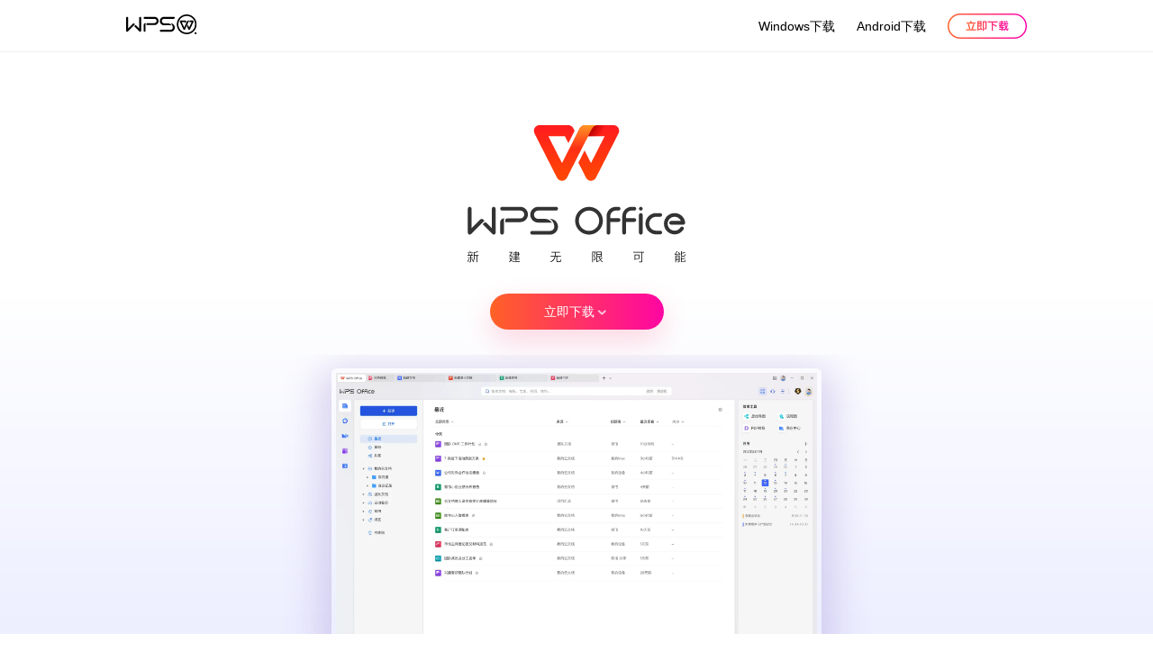

--- FILE ---
content_type: text/html
request_url: http://honest-sz.com/
body_size: 5227
content:
<!DOCTYPE html>
<!-- saved from url=(0021)https://www.honest-sz.com/ -->
<html lang="zh-Hans"><head><meta http-equiv="Content-Type" content="text/html; charset=UTF-8">
	
    <meta name="viewport" content="width=device-width,initial-scale=1,maximum-scale=1, minimum-scale=1">
    <title>WPS个人版永久免费 - 官方正版办公软件下载与在线使用</title>
    <meta name="keywords" content="WPS免费版,WPS电脑版下载,WPS会员">
    <meta name="description" content="WPS Office承诺个人版永久免费！无需破解，即可获得正版办公体验。完美兼容.doc、.xls、.ppt格式，提供微软Office核心功能，WPS是您的绝佳免费替代选择。。">
    <link rel="shortcut icon" type="image/x-icon" href="https://www.honest-sz.com/class/template/img/favicon.ico">
    <link rel="canonical" href="https://www.honest-sz.com/">
    <link rel="stylesheet" href="https://www.honest-sz.com/css/app.css">
    <link rel="stylesheet" href="https://www.honest-sz.com/css/home.css">
    
    
<script type="application/ld+json">{"@context":"https://schema.org","@graph":[{"@type":"WebSite","@id":"https://www.honest-sz.com/#website","url":"https://www.honest-sz.com/","name":"WPS下载 -支持多人在线编辑多种文档格式_WPS官方网站","description":"","inLanguage":"zh-Hans"},{"@type":"CollectionPage","@id":"https://www.honest-sz.com/","url":"https://www.honest-sz.com/","name":"WPS下载 -支持多人在线编辑多种文档格式_WPS官方网站","isPartOf":{"@id":"https://www.honest-sz.com/#website"},"description":"WPS下载- 金山文档 WPS office中文官网下载 支持多人在线协同办公，实时协作，千款精美模板、智能素材库、一键美化工具，让专业文档轻松呈现，全新界面升级，文字处理、表格制作、幻灯片设计、PDF编辑——一套工具，满足所有办公需求。","breadcrumb":{"@id":"https://www.honest-sz.com/#breadcrumb"},"inLanguage":"zh-Hans"},{"@type":"BreadcrumbList","@id":"https://www.honest-sz.com/#breadcrumb","itemListElement":[{"@type":"ListItem","position":1,"name":"首页"}]}]}</script>    
<script charset="UTF-8" id="LA_COLLECT" src="https://www.honest-sz.com/js/js-sdk-pro.min.js.下载"></script>
<script>LA.init({id:"3MWdYDQqe3vxQnd3",ck:"3MWdYDQqe3vxQnd3"})</script>    
</head>
<body class="header-fixed">
    
<header>
	<div class="container">
		<div class="header-left">
			<a href="https://www.honest-sz.com/"><img class="logo" src="https://www.honest-sz.com/class/template/img/logo.svg" alt="WPS Logo"></a>
			<span class="line"></span>
			<img class="logo-ai" src="https://www.honest-sz.com/class/template/img/logo-ai.svg" alt="WPS Office">
			<span class="logo-title">WPS AI</span>
			<span class="logo-pot">·</span>
			<span class="logo-subtitle">你的智能办公助手</span>
		</div>
		<div class="header-right">
			<a class="wps-home download-software-link" href="https://www.honest-sz.com/#">Windows下载</a>
			<a class="wps-home download-software-link" href="https://www.honest-sz.com/#">Android下载</a>
			<a class="download-btn download-software-link" href="https://www.honest-sz.com/#">
                <img class="normal" src="https://www.honest-sz.com/class/template/img/btn-normal.svg" alt="normal">
                <img class="hover" src="https://www.honest-sz.com/class/template/img/btn-hover.svg" alt="hover">
                <img class="pressed" src="https://www.honest-sz.com/class/template/img/btn-pressed.svg" alt="pressed">            </a>		</div>
	</div>
</header>
<main>
	<section id="home-banner">
		<div class="container">
			<div class="module-header-logo">
                <h1><img width="244" height="157" src="https://www.honest-sz.com/class/template/img/home-logo.svg" alt="WPS Office"></h1>
            </div>
            <div class="red-fill">
                <span class="text">立即下载</span>
                <img class="arrow-down" src="[data-uri]" alt="arrow_down_s">
                <div class="module-download-wrapper">
                    <div class="download-wrapper">
                        <div class="download-item download-software-link">
                            <div class="top">
                                <img src="https://www.honest-sz.com/class/template/img/windows-small.svg" alt="wps windows">
                                <span class="download-wrapper-text">Windows 版</span>                            </div>
                            <div class="bottom">版本：12.1.0.18608</div>
                        </div>
                        <div class="line"></div>
                        <ul>
                            <li class="download-software-link">
                                <img src="https://www.honest-sz.com/class/template/img/android-small.svg" alt="wps android">
                                <span>Android 版</span>                            </li>
                        </ul>
                    </div>
                </div>
            </div>
            <div class="module-content">
                <img width="1024" height="574" class="module-content-banner" src="https://www.honest-sz.com/class/template/img/home.webp" alt="WPS Office 文档首页界面截图">
            </div>
		</div>
    </section>
	<section id="cskj-banner">
		<div class="container">
			<h2 class="module-title">AI，现已触手可及</h2>
			<p class="module-desc">WPS AI，你的AI办公助手。新用户现可通过WPS AI官网（ai.wps.cn）领取15天WPS AI体验权益，</p>
			<p class="module-desc">解锁AI帮我写文档、AI生成PPT、AI数据助手、AI阅读助手等AI能力，让WPS AI为你提供更加智能、高效的办公体验。</p>
			<div class="module-btn btn download-software-link">了解更多</div>
			<div class="module-image"><img width="1000" height="431" src="https://www.honest-sz.com/class/template/img/wps-ui.webp" alt="WPS AI 智能写作与交互功能界面截图" loading="lazy"></div>
		</div>
	</section>
	<section id="qsxx-banner">
		<div class="container">
			<h2 class="module-title"><span class="fresh">换个屏幕</span>，轻松续写</h2>
			<p class="module-desc">丝滑切换不同设备，创作零阻隔。在电脑上编辑内容，可用手机实时插图。</p>
			<p class="module-desc">用手机没写完的文档，打开电脑也能接着写。</p>
			<div class="module-content">
				<div class="module-item">
					<div class="module-item-image">
						<img width="484" height="200" src="https://www.honest-sz.com/class/template/img/platform-wdytb.svg" alt="文档云同步" loading="lazy">
					</div>
					<div class="module-item-content">
						<h3 class="module-item-title">文档云同步</h3>
						<p class="module-item-desc">将文档同步至云端，多设备随时查看，告别传输烦恼</p>
					</div>
				</div>
				<div class="module-item">
					<div class="module-item-image">
						<img width="484" height="200" src="https://www.honest-sz.com/class/template/img/platform-wdlz.svg" alt="文档流转" loading="lazy">
					</div>
					<div class="module-item-content">
						<h3 class="module-item-title">文档流转</h3>
						<p class="module-item-desc">使用 WPS 随行功能，没写完的文档，换个设备无缝续写</p>
					</div>
				</div>
				<div class="module-item">
					<div class="module-item-image">
						<img width="484" height="200" src="https://www.honest-sz.com/platform-sbxt.svg" alt="设备协同" loading="lazy">
					</div>
					<div class="module-item-content">
						<h3 class="module-item-title">设备协同</h3>
						<p class="module-item-desc">电脑上的 PDF 文件需要签字，用手机快速签名。在电脑上编写文字，可用手机实时拍照插图</p>
					</div>
				</div>
				<div class="module-item">
					<div class="module-item-image">
						<img width="484" height="200" src="https://www.honest-sz.com/class/template/img/platform-zxwd.webp" alt="在线文档" loading="lazy">
					</div>
					<div class="module-item-content">
						<h3 class="module-item-title">在线文档</h3>
						<p class="module-item-desc">在 WPS 上，也可创建并使用【多人协同，在线编辑】的在线文档</p>
					</div>
				</div>
			</div>
		</div>
	</section>
	<section id="qybg-banner">
		<div class="container">
			<h2 class="module-title">企业办公，<span class="fresh">选用 WPS 365</span></h2>
			<p class="module-desc">拥有企业协作管理能力的办公软件，在全新 WPS 中登录企业账号，即刻体验。</p>
			<div class="module-btn btn download-software-link">查看详情</div>
			<div class="module-image">
				<img src="https://www.honest-sz.com/class/template/img/wps365-banner.webp" alt="WPS 应用图标集合创意立方体视觉图" loading="lazy">
			</div>
		</div>
	</section>
	<section id="gxbg-banner">
		<div class="container">
			<h2 class="module-title"><span class="fresh">高效办公</span>，从 WPS 开始</h2>
			<p class="module-desc">探索 WPS 高效体验，畅享文档、表格、演示全新功能。</p>
			<p class="module-desc">了解更多功能及实用技巧！</p>
			<!--div class="module-content">
                                                                                                        <a href="https://www.honest-sz.com/NEWS/change-wps-icons.html" class="module-item">
    					<div class="module-item-image">
    						<img width="484" height="200" src="https://www.honest-sz.com/picture/5646f74e452f5e.png" alt="wps" loading="lazy">
    					</div>
    					<div class="module-item-content">
    						<div class="module-item-title">电脑所有程序变WPS图标怎么办</div>
    						<div class="module-item-desc"> 您可点击系统左下角「开始-运行」，输入regedit,，进入注册表管理器，删除（HKEY_ _CURRENT_ USE...</div>
    					</div>
                    </a>
                                                        <a href="https://www.honest-sz.com/NEWS/wpsgjl.html" class="module-item">
    					<div class="module-item-image">
    						<img width="484" height="200" src="https://www.honest-sz.com/picture/07c2deecbfba99.png" alt="wps" loading="lazy">
    					</div>
    					<div class="module-item-content">
    						<div class="module-item-title">WPS工具栏（功能区）不见了</div>
    						<div class="module-item-desc"> 如果功能区/工具栏不见了，那可能是您隐藏了功能区显示。 只需看下WPS右上角的“显示/隐藏功能区”按钮是否为红色。如果...</div>
    					</div>
                    </a>
                                                        <a href="https://www.honest-sz.com/NEWS/wpsshantui.html" class="module-item">
    					<div class="module-item-image">
    						<img width="484" height="200" src="https://pro-cs-freq.kefutoutiao.com/picture/image_1593746847539_jfuq8.png" alt="wps" loading="lazy">
    					</div>
    					<div class="module-item-content">
    						<div class="module-item-title">WPS闪退/崩溃/卡死/卡顿问题日志提取方法</div>
    						<div class="module-item-desc"> 1、崩溃提示「我们遇到一个无法恢复的问题、特定/无特定操作出现崩溃未响应情况」 例：我们遇到一个无法恢复的问题、特定/...</div>
    					</div>
                    </a>
                                                        <a href="https://www.honest-sz.com/NEWS/wps-denglu.html" class="module-item">
    					<div class="module-item-image">
    						<img width="484" height="200" src="https://www.honest-sz.com/picture/23862bf29da17a.png" alt="wps" loading="lazy">
    					</div>
    					<div class="module-item-content">
    						<div class="module-item-title">WPS登录失败怎么办？</div>
    						<div class="module-item-desc"> 1、如无法登录，请在登录框上，点击「反馈-登录异常」来进行问题检测； 2、如果按照上图位置点击「登录异常」按钮没有打开...</div>
    					</div>
                    </a>
                                                        <a href="https://www.honest-sz.com/NEWS/wps-pdf-word.html" class="module-item">
    					<div class="module-item-image">
    						<img width="484" height="200" src="https://www.honest-sz.com/picture/51051e9d42d578.png" alt="wps" loading="lazy">
    					</div>
    					<div class="module-item-content">
    						<div class="module-item-title">PDF转Word功能点击没反应</div>
    						<div class="module-item-desc"> 问题一： 功能区点击「PDF转Word」没有反应，无法调出转换器 解决方法： 1）点击桌面左下角「开始-运行」（或者通...</div>
    					</div>
                    </a>
                                                        <a href="https://www.honest-sz.com/NEWS/wps-jishujiexi.html" class="module-item">
    					<div class="module-item-image">
    						<img width="484" height="200" src="https://www.honest-sz.com/picture/def242d2701921.jpg" alt="wps" loading="lazy">
    					</div>
    					<div class="module-item-content">
    						<div class="module-item-title">WPS Office技术解析：深度剖析其核心优势与</div>
    						<div class="module-item-desc"> 1. 跨平台兼容性技术 WPS Office采用先进的文件格式解析引擎，完美兼容Microsoft Office的DO...</div>
    					</div>
                    </a>
                                                        <a href="https://www.honest-sz.com/NEWS/wps-office-vs-microsoft-office.html" class="module-item">
    					<div class="module-item-image">
    						<img width="484" height="200" src="https://www.honest-sz.com/platform-wdytb.svg" alt="wps" loading="lazy">
    					</div>
    					<div class="module-item-content">
    						<div class="module-item-title">WPS Office：为什么它是微软Office的</div>
    						<div class="module-item-desc"> 在办公软件领域，微软Office长期占据主导地位，但WPS Office凭借其轻量化、高兼容性和免费优势，成为越来越多...</div>
    					</div>
                    </a>
                                                        <a href="https://www.honest-sz.com/%E6%96%87%E7%AB%A0/wps-office.html" class="module-item">
    					<div class="module-item-image">
    						<img width="484" height="200" src="https://www.honest-sz.com/picture/51fcd7180d128e.jpg" alt="wps" loading="lazy">
    					</div>
    					<div class="module-item-content">
    						<div class="module-item-title">WPS Office：一款功能强大且高效的办公软件</div>
    						<div class="module-item-desc"> WPS Office概述 什么是WPS Office？ WPS Office是由金山软件公司开发的一款全功能办公软件套...</div>
    					</div>
                    </a>
                                                        <a href="https://www.honest-sz.com/NEWS/why-wpsdown.html" class="module-item">
    					<div class="module-item-image">
    						<img width="484" height="200" src="https://www.honest-sz.com/picture/53eea38c9f0731.jpg" alt="wps" loading="lazy">
    					</div>
    					<div class="module-item-content">
    						<div class="module-item-title">为什么WPS下载量持续飙升？三大优势解析</div>
    						<div class="module-item-desc"> 近年来，WPS Office的全球下载量屡创新高，成为微软Office的有力竞争者。其轻量化、兼容性强和云端协作等特点...</div>
    					</div>
                    </a>
                			</div>
		</div-->
	</section>
	<section id="mfxz-banner">
		<div class="container">
			<h2 class="module-title">全平台免费下载</h2>
			<p class="module-desc">从小屏到大屏，WPS 均已覆盖主流的平台，且云文档可跨设备同步。</p>
			<div class="module-downlowd-list">
				<div class="module-download-item">
					<div class="module-download-image">
						<img src="https://www.honest-sz.com/class/template/img/windows-fill.svg" alt="wps windows" loading="lazy">
					</div>
					<div class="module-download-platname">Windows 版本</div>
					<div class="module-download-version">版本：12.1.0.18608</div>
					<div class="module-download-btn btn download-software-link">立即下载</div>
				</div>
				<div class="module-download-item">
					<div class="module-download-image">
						<img src="https://www.honest-sz.com/class/template/img/android.svg" alt="wps android" loading="lazy">
					</div>
					<div class="module-download-platname">Android 版本</div>
					<div class="module-download-version">版本：V14.18.1</div>
					<div class="module-download-btn btn download-software-link">立即下载</div>
				</div>
			</div>
		</div>
	</section>
</main>

<style>
    footer a,footer a:hover{color:#0000ee;text-decoration:underline;}
</style>
<footer>
	<p>Copyright © 2008-2025 Kingsoft Office, All Rights Reserved <a href="https://www.honest-sz.com/" target="_blank">有道下载</a>.</p>
	<p>服务热线：400-677-5005 服务邮箱：honest-sz.com</p>
</footer>

<script>
	(function() {
        const softwareLink = '/';
		document.querySelectorAll('.download-software-link').forEach(item => {
			item.addEventListener('click', function(event) {
				event.preventDefault();
				event.stopPropagation();
				window.open(softwareLink, '_blank', 'noopener,noreferrer');
			})
		})
	})()
</script>

</body></html>

--- FILE ---
content_type: text/css
request_url: https://www.honest-sz.com/css/app.css
body_size: 1291
content:
html {line-height: 1.4;-ms-text-size-adjust: 100%;-webkit-text-size-adjust: 100%;box-sizing: border-box;font-size: 14px;font-family: -apple-system, BlinkMacSystemFont, "Helvetica Neue", Helvetica, Segoe UI, Arial, Roboto, "PingFang SC", "miui", "Hiragino Sans GB", "Microsoft Yahei", sans-serif;;color: #000;-webkit-font-smoothing:subpixel-antialiased;-moz-osx-font-smoothing: grayscale;font-weight: 400;-webkit-tap-highlight-color: transparent;scroll-behavior: smooth;}
body,input,p,dl,dd,h1,h2,h3,h4,h5,h6,form,figure,menu{margin: 0;}
textarea,input,button,ul,ol{margin: 0;padding: 0;}
body,ul,ol,li,p,dl,dt,dd,h1,h2,h3,h4,h5,h6,input,button,textarea,img,div,a,span,nav,header,main,footer,section,table,td,tr,th,:after,:before,aside,picture,article,summary,details,strong,select,label,form,abbr,address,figure,figcaption,menu{box-sizing: border-box;}
ul li,ol li{list-style: none;}
picture{font-size: 0;display: block;}
a {background-color: transparent;text-decoration:none;-webkit-text-decoration-skip: objects;transition: all linear 0.2s;color: inherit;}
a:hover{outline:none;text-decoration: none;}
button,input[type="button"],input[type="submit"],input[type="reset"],a,summary{cursor: pointer;}
audio, video {display: inline-block;}
img {border-style: none;max-width: 100%;}
textarea{resize: vertical;}
button, input, select, textarea {font-family: inherit;font-size: 100%;line-height: 1.15;}
button,button:focus, input,input:focus, optgroup,optgroup:focus, select,select:focus, textarea,textarea:focus,summary,summary:focus,a,a:focus{outline: none;}

.btn{
    display: inline-block;
    border: 1px solid rgba(13,13,13,.48);
    border-radius: 32px;
    padding: 12px;
    min-width: 152px;
    text-align: center;
    line-height: 1;
    background-color: transparent;
    font-style: normal;
    font-size: 14px;
    color: #242425;
    cursor: pointer;
    outline: none;
}
.btn:hover{
    background: rgba(13,13,13,.1);
}
.container{
    max-width: 1220px;
    margin: 0 auto;
    padding: 0 10px;
    position: relative;
    z-index: 0;
}
body.header-fixed header{
    position: fixed;
}
body.header-fixed main{
    padding-top: 58px;
}
header {
    width: 100%;
    height: 58px;
    background: rgba(255,255,255,.9);
    border-bottom: 1px solid rgba(13,13,13,.06);
    backdrop-filter: blur(25px);
    z-index: 999;
}
header .container{
    display: flex;
    justify-content: space-between;
    align-items: center;
    max-width: 1020px;
    height: 58px;
}
header .header-left{
    display: flex;
    align-items: center;
    flex-shrink: 0;
}
header .header-left .line{
    width: 1px;
    height: 12px;
    background: rgba(13,13,13,.48);
    margin: 0 12px;
}
header .header-left .logo-title{
    font-size: 12px;
    font-weight: 700;
}
header .header-left .logo-pot{
    margin: 0 6px;
}
header .header-left .logo-subtitle{
    font-size: 12px;
}
header .header-right{
    display: flex;
    align-items: center;
}
header .header-right a{
    margin-left: 24px;
}
header .header-right .download-btn{
    position: relative;
    width: 88px;
    height: 28px;
    cursor: pointer;
}
header .header-right .download-btn img{
    position: absolute;
    left: 0;
    top: 0;
    width: 88px;
    height: 28px;
    opacity: 0;
}
header .header-right .download-btn img.normal{
    opacity: 1;
}
header .header-right .download-btn:hover img.hover{
    opacity: 1;
}
header .header-right .download-btn:hover img:not(.hover){
    opacity: 0;
}
header .header-right .download-btn:active img.pressed{
    opacity: 1;
}
header .header-right .download-btn:active img:not(.pressed){
    opacity: 0;
}
@media screen and (max-width: 1440px) {
    header .header-left .line,
    header .header-left .logo-ai,
    header .header-left .logo-title,
    header .header-left .logo-pot,
    header .header-left .logo-subtitle{
        display: none;
    }
}

footer{
    background: #f5f5f7;
    box-sizing: border-box;
    padding: 14px;
    border-top: 1px solid rgba(13,13,13,.06)
}
footer p{
    font-size: 12px;
    line-height: 20px;
    text-align: center;
    color: rgba(13,13,13,.46)
}


--- FILE ---
content_type: text/css
request_url: https://www.honest-sz.com/css/home.css
body_size: 1911
content:

#home-banner{
    padding: 80px 0 0;
    text-align: center;
    background: linear-gradient(180deg,#ffffff 42.19%,#edefff 100%);
    overflow: hidden;
}
#home-banner .module-header-logo{
    margin: 0 0 24px;
}
#home-banner .module-header-logo img{
    width: 244px;
}
#home-banner .red-fill{
    position: relative;
    display: flex;
    justify-content: center;
    align-items: center;
    gap: 6px;
    width: 193px;
    height: 40px;
    margin: 0 auto;
    border-radius: 32px;
    background-image: linear-gradient(270deg,#ff06a2 .69%,#ff6225 100.69%),linear-gradient(to right,#fff,#fff),linear-gradient(270deg,#ff06a2 .69%,#ff6225 100.69%);
    box-shadow: 0 12px 32px rgba(255,0,60,.16);
    cursor: pointer;
    z-index: 999;
}
#home-banner .red-fill .text{
    color: #fff;
}
#home-banner .red-fill .arrow-down{
    width: 16px;
    transition: all .35s;
}
#home-banner .red-fill:hover .arrow-down{
    transform: rotate(180deg);
}
#home-banner .red-fill .module-download-wrapper{
    position: absolute;
    width: 100%;
    height: 300px;
    top: 0;
    left: 0;
    display: block;
    visibility: hidden;
}
#home-banner .red-fill .module-download-wrapper .download-wrapper{
    position: absolute;
    width: 100%;
    top: 48px;
    left: 0;
    height: auto;
    background: #fff;
    border-radius: 8px;
    border: 1px solid rgba(13,13,13,.12);
    box-shadow: 0 12px 32px rgba(13,13,13,.08);
    padding: 12px;
    visibility: hidden;
}
#home-banner .red-fill:hover .module-download-wrapper,
#home-banner .red-fill:hover .module-download-wrapper .download-wrapper,
#home-banner .red-fill .module-download-wrapper:hover .download-wrapper{
    visibility: visible;
}
#home-banner .download-wrapper .download-item{
    display: flex;
    flex-direction: column;
    padding: 7px 8px;
    margin-bottom: 4px;
}
#home-banner .download-wrapper .download-item:hover{
    border-radius: 6px;
    background: rgba(13,13,13,.06)
}
#home-banner .download-wrapper .download-item .download-wrapper-text{
    margin-left: 8px;
}
#home-banner .download-wrapper .download-item .top{
    display: flex;
    font-size: 14px;
    height: 22px;
    align-items: center;
}
#home-banner .download-wrapper .download-item .bottom{
    height: 20px;
    line-height: 20px;
    padding-left: 24px;
    color: rgba(13,13,13,.66);
    white-space: nowrap;
    text-overflow: ellipsis;
    overflow: hidden;
    font-size: 12px;
    text-align: left;
}
#home-banner .download-wrapper .line {
    width: 100%;
    height: 1px;
    background-color: rgba(13, 13, 13, .06);
    margin: 4px 0;
}
#home-banner .download-wrapper ul li {
    list-style: none;
    padding: 6px 8px;
    height: 36px;
    display: flex;
    align-items: center;
    color: rgba(13,13,13,.9);
}
#home-banner .download-wrapper ul li:hover {
    border-radius: 6px;
    background: rgba(13, 13, 13, .06);
}
#home-banner .download-wrapper ul li span{
    position: relative;
    margin-left: 8px;
    color: rgba(13, 13, 13, .9);
    font-size: 14px;
}
#home-banner .module-content{
    max-width: 1024px;
    margin: 28px auto -10%;
}
#home-banner .module-content .module-content-banner{
    margin: 0 auto;
    padding: 12px 12px 0;
    box-shadow: 0 1.041667vw 3.125vw 1.041667vw rgba(116,88,190,.24);
    max-width: 100%;
    height: auto;
    border-radius: 15px 15px 0 0;
}
@media screen and (max-width: 1440px) {
    #home-banner {
        overflow: visible;
    }
    #home-banner .module-content{
        margin: 28px auto 0;
        padding: 0 20%;
        overflow-y: hidden;
    }
    #home-banner .module-content .module-content-banner{
        overflow: hidden;
        border-radius: 1.5% 1.5% 0 0;
        padding: 1% 1% 0;
        transform: translateY(15px);
    }
}

#cskj-banner{
    text-align: center;
    padding: 120px 0;
    background: no-repeat center url("../img/wps-ai-bg.jpg");
    background-size: cover;
}
#cskj-banner .module-title{
    font-size: 40px;
    font-weight: 400;
    line-height: 56px;
    color: #fff;
    margin: 0 0 4px;
}
#cskj-banner .module-desc{
    font-size: 18px;
    line-height: 32px;
    text-align: center;
    color: rgba(255, 255, 255, .9);
}
#cskj-banner .module-btn{
    margin: 20px 0 0;
    color: #fff;
    border-color: #fff;
}
#cskj-banner .module-image{
    max-width: 1000px;
    margin: 32px auto 0;
    border-radius: 16px;
    box-shadow: 0 34px 52px rgba(13,13,13,.2);
    overflow: hidden;
    transition: all ease .3s;
}
#cskj-banner .module-image:hover{
    transform: scale(1.03);
}
#cskj-banner .module-image img{
    max-width: 100%;
    height: auto;
    display: block;
}
@media screen and (max-width: 1440px) {
    #cskj-banner .module-title{
        font-size: 28px;
        line-height: 40px;
    }
    #cskj-banner .module-desc{
        font-size: 14px;
        line-height: 22px;
    }
}

#gxbg-banner,
#qsxx-banner{
    padding: 120px 0;
    background: #f5f5f7;
}
#gxbg-banner .module-title,
#qsxx-banner .module-title{
    font-size: 40px;
    font-weight: 400;
    line-height: 56px;
    color: #000;
    margin-bottom: 8px;
    text-align: center;
}
#gxbg-banner .module-title .fresh,
#qsxx-banner .module-title .fresh{
    background: -webkit-linear-gradient(174.82deg,#ec3699 0%,#eb3834 100%);
    background: linear-gradient(275.18deg,#ec3699 0%,#eb3834 100%);
    -webkit-background-clip: text;
    -webkit-text-fill-color: transparent;
    background-clip: text;
}
#gxbg-banner .module-desc,
#qsxx-banner .module-desc{
    text-align: center;
    font-size: 18px;
    line-height: 32px;
    color: rgba(13,13,13,.9);
}
#gxbg-banner .module-content,
#qsxx-banner .module-content{
    margin: 40px 0 0;
    display: flex;
    justify-content: center;
    align-items: center;
    flex-wrap: wrap;
    gap: 32px;
}
#gxbg-banner .module-content .module-item,
#qsxx-banner .module-content .module-item{
    width: 484px;
    background: #FFFFFF;
    border-radius: 16px;
    overflow: hidden;
    transition: all .35s;
    cursor: pointer;
}
#gxbg-banner .module-content{
    gap: 30px;
}
#gxbg-banner .module-content .module-item{
    width: 380px;
}
#gxbg-banner .module-content .module-item:hover,
#qsxx-banner .module-content .module-item:hover{
    transform: scale(1.03);
    box-shadow: 0 12px 32px rgba(13,13,13,.08)
}
#gxbg-banner .module-content .module-item .module-item-image,
#qsxx-banner .module-content .module-item .module-item-image{
    max-width: 100%;
    height: 200px;
    overflow: hidden;
}
#gxbg-banner .module-content .module-item .module-item-image img,
#qsxx-banner .module-content .module-item .module-item-image img{
    width: 100%;
    height: 100%;
    display: block;
    object-fit: cover;
}
#gxbg-banner .module-content .module-item .module-item-content,
#qsxx-banner .module-content .module-item .module-item-content{
    padding: 24px;
}
#gxbg-banner .module-content .module-item .module-item-title,
#qsxx-banner .module-content .module-item .module-item-title{
    font-size: 18px;
    font-weight: 400;
    line-height: 30px;
    color: rgba(13,13,13,.9);
    text-align: left;
    white-space: nowrap;
}
#gxbg-banner .module-content .module-item .module-item-desc,
#qsxx-banner .module-content .module-item .module-item-desc{
    font-size: 14px;
    line-height: 22px;
    color: rgba(13,13,13,.46);
    text-align: left;
    min-height: 44px;
}
@media screen and (max-width: 1440px) {
    #gxbg-banner .module-content .module-item .module-item-title,
    #qsxx-banner .module-content .module-item .module-item-title{
        font-size: 14px;
        line-height: 20px;
        margin-bottom: 4px;
    }
    #gxbg-banner .module-content .module-item .module-item-desc,
    #qsxx-banner .module-content .module-item .module-item-desc{
        font-size: 12px;
        line-height: 17px;
        min-height: 34px;
    }
    #gxbg-banner .module-title,
    #qsxx-banner .module-title{
        font-size: 28px;
        line-height: 40px;
    }
    #gxbg-banner .module-desc,
    #qsxx-banner .module-desc{
        font-size: 14px;
        line-height: 22px;
    }
}

#qybg-banner{
    padding: 40px 0 120px;
    background: #f5f5f7;
    text-align: center;
}
#qybg-banner .module-title{
    font-size: 40px;
    font-weight: 400;
    line-height: 56px;
    color: #000;
    margin-bottom: 8px;
    text-align: center;
}
#qybg-banner .module-title .fresh{
    background: -webkit-linear-gradient(174.82deg,#ec3699 0%,#eb3834 100%);
    background: linear-gradient(275.18deg,#ec3699 0%,#eb3834 100%);
    -webkit-background-clip: text;
    -webkit-text-fill-color: transparent;
    background-clip: text;
}
#qybg-banner .module-desc{
    text-align: center;
    font-size: 18px;
    line-height: 32px;
    color: rgba(13,13,13,.9);
}
#qybg-banner .module-btn{
    margin: 32px 0 0;
}
#qybg-banner .module-image{
    margin: 40px auto 0;
    max-width: 1000px;
    transition: all ease .3s;
}
#qybg-banner .module-image img{
    border-radius: 24px;
    overflow: hidden;
}
#qybg-banner .module-image:hover{
    transform: scale(1.03);
}
@media screen and (max-width: 1440px) {
    #qybg-banner .module-title{
        font-size: 28px;
        line-height: 40px;
    }
    #qybg-banner .module-desc{
        font-size: 14px;
        line-height: 22px;
    }
    #qybg-banner .module-image img{
        border-radius: 1.25vw;
    }
}

#mfxz-banner{
    padding: 40px 0 120px;
    background: #f5f5f7;
    text-align: center;
}
#mfxz-banner .module-title{
    font-size: 40px;
    font-weight: 400;
    line-height: 56px;
    color: #000;
    margin-bottom: 8px;
    text-align: center;
}
#mfxz-banner .module-title .fresh{
    background: -webkit-linear-gradient(174.82deg,#ec3699 0%,#eb3834 100%);
    background: linear-gradient(275.18deg,#ec3699 0%,#eb3834 100%);
    -webkit-background-clip: text;
    -webkit-text-fill-color: transparent;
    background-clip: text;
}
#mfxz-banner .module-desc{
    text-align: center;
    font-size: 18px;
    line-height: 32px;
    color: rgba(13,13,13,.9);
}
#mfxz-banner .module-downlowd-list{
    display: flex;
    justify-content: center;
    align-items: center;
    gap: 20px;
    flex-wrap: wrap;
    margin: 40px 0 0;
    cursor: default;
}
#mfxz-banner .module-download-item{
    width: 158px;
}
#mfxz-banner .module-download-item:hover{
    background: #FFFFFF;
    box-shadow: 0 12px 32px rgba(13,13,13,.08);
    border-radius: 16px;
    -webkit-transition: all .35s;
    transition: all .35s;
}
#mfxz-banner .module-download-image{
    padding: 30px 0 16px;
}
#mfxz-banner .module-download-platname{
    padding: 0 16px;
    font-size: 14px;
    line-height: 22px;
    text-align: center;
    color: rgba(13, 13, 13, .9);
    white-space: nowrap;
    text-overflow: ellipsis;
}
#mfxz-banner .module-download-version{
    height: 20px;
    padding: 0 16px;
    font-size: 12px;
    line-height: 20px;
    text-align: center;
    color: rgba(13,13,13,.46);
    white-space: nowrap;
    text-overflow: ellipsis;
}
#mfxz-banner .module-download-btn{
    margin: 16px 0 24px;
    min-width: 80px;
    min-height: 28px;
    font-size: 12px;
    padding: 6px;
}
@media screen and (max-width: 1440px) {
    #mfxz-banner .module-title{
        font-size: 28px;
        line-height: 40px;
    }
    #mfxz-banner .module-desc{
        font-size: 14px;
        line-height: 22px;
    }
}

--- FILE ---
content_type: image/svg+xml
request_url: https://www.honest-sz.com/class/template/img/windows-small.svg
body_size: 272
content:
<svg width="17" height="16" viewBox="0 0 17 16" fill="none" xmlns="http://www.w3.org/2000/svg">
<g id="windows-fill 1">
<path id="Vector" d="M8.55781 2.98906V7.50312H14.5266V2L8.55781 2.98906ZM8.55781 13.0234L14.5266 13.9953V8.49531H8.55781V13.0234ZM2.25 7.50156H7.29531V3.15312L2.25 3.98906V7.50156ZM2.25 12.0391L7.29531 12.8609V8.49531H2.25V12.0391Z" fill="#333333"/>
</g>
</svg>


--- FILE ---
content_type: image/svg+xml
request_url: https://www.honest-sz.com/class/template/img/logo.svg
body_size: 1778
content:
<svg width="79" height="22" viewBox="0 0 79 22" fill="none" xmlns="http://www.w3.org/2000/svg">
<g clip-path="url(#clip0_2281_481070)">
<path d="M78.2661 20.9016C78.2661 21.5194 77.7684 22.017 77.1506 22.017C76.5328 22.017 76.0352 21.5194 76.0352 20.9016C76.0352 20.2838 76.5328 19.7861 77.1506 19.7861C77.7684 19.7861 78.2661 20.2838 78.2661 20.9016Z" fill="black"/>
<path fill-rule="evenodd" clip-rule="evenodd" d="M67.2619 0C61.1869 0 56.2617 4.92512 56.2617 11C56.2617 17.0749 61.1869 22 67.2619 22C73.3368 22 78.262 17.0749 78.262 11C78.262 4.92512 73.3368 0 67.2619 0ZM67.2619 20.2839C62.1308 20.2839 57.9778 16.131 57.9778 11C57.9778 5.86895 62.1308 1.71607 67.2619 1.71607C72.393 1.71607 76.5459 5.86895 76.5459 11C76.5459 16.131 72.393 20.2839 67.2619 20.2839Z" fill="black"/>
<path fill-rule="evenodd" clip-rule="evenodd" d="M65.5038 16.5085C65.2636 16.9718 64.9547 17.1949 64.5428 17.1949C64.1309 17.1949 63.822 16.9718 63.5818 16.5085L59.7206 8.25418C59.4632 7.70504 59.7034 7.05293 60.2526 6.81268C60.3899 6.74404 60.5615 6.70972 60.7159 6.70972H65.3322C65.9672 6.70972 66.5506 7.07009 66.808 7.65355L66.9282 7.8938L65.9672 9.93593L65.418 8.73468C65.3322 8.54591 65.1434 8.42579 64.9203 8.42579H62.1403C61.9858 8.42579 61.8657 8.54591 61.8657 8.70036C61.8657 8.73468 61.8829 8.78616 61.8829 8.82048L64.5085 14.4663L67.6832 7.65355C67.9578 7.07009 68.5241 6.70972 69.1591 6.70972H70.7036C70.2917 6.70972 69.9313 6.94997 69.7597 7.31034L69.2277 8.44295L65.5038 16.5085ZM70.961 16.5085C70.7207 16.9718 70.4118 17.1949 70 17.1949C69.5881 17.1949 69.2792 16.9718 69.039 16.5085L67.5974 13.4195L68.5585 11.3774L70 14.4663L72.6256 8.82048C72.6942 8.6832 72.6256 8.52875 72.4883 8.46011C72.454 8.44295 72.4197 8.44295 72.3682 8.44295H69.9142L70.4462 7.31034C70.6178 6.94997 70.9781 6.70972 71.39 6.70972H73.8097C74.4103 6.70972 74.908 7.19022 74.908 7.808C74.908 7.96245 74.8737 8.11689 74.805 8.27134L70.961 16.5085Z" fill="black"/>
<path fill-rule="evenodd" clip-rule="evenodd" d="M1.117 2.677C1.73479 2.677 2.23246 3.17466 2.23246 3.79245V15.5475L7.55234 10.2277C7.75827 10.0218 8.01569 9.91881 8.2731 9.90165H8.41039C8.63348 9.91881 8.85657 9.98745 9.04534 10.1419L9.13115 10.2277L10.075 11.1715C9.78326 11.2402 9.49152 11.3946 9.25127 11.6349L3.15915 17.7269L1.94072 18.9453C1.9064 18.9797 1.85492 19.014 1.82059 19.0483C1.63182 19.2199 1.37441 19.3057 1.09983 19.3057C0.482042 19.3057 -0.015625 18.808 -0.015625 18.1903V3.77529C0.00153592 3.17466 0.499203 2.677 1.117 2.677ZM15.5322 2.677C16.15 2.677 16.6476 3.17466 16.6476 3.79245V18.2074C16.6476 18.8252 16.15 19.3229 15.5322 19.3229C15.1718 19.3229 14.8629 19.1513 14.657 18.8939L8.92521 13.1622L9.8519 12.2355C10.0064 12.0639 10.2466 11.9781 10.4869 11.9781C10.7614 11.9781 10.9845 12.0982 11.1561 12.2698L14.4167 15.5304V3.80961C14.4167 3.17466 14.9144 2.677 15.5322 2.677Z" fill="black"/>
<path fill-rule="evenodd" clip-rule="evenodd" d="M31.4719 2.677C33.9946 2.677 36.0539 4.71912 36.0539 7.2589C36.0539 9.79869 33.9946 11.8408 31.4719 11.8408H22.4624V10.7254C22.4624 10.1591 22.8915 9.67856 23.4578 9.62708H23.5779H31.4719C32.7761 9.62708 33.823 8.58028 33.823 7.27607C33.823 5.98901 32.7933 4.94221 31.5062 4.92505H31.4548H20.5061C19.8883 4.92505 19.3906 4.42739 19.3906 3.80961C19.3906 3.19182 19.8883 2.69416 20.5061 2.69416H31.4719V2.677ZM21.6215 18.2074C21.6215 18.8252 21.1239 19.3229 20.5061 19.3229C19.8883 19.3229 19.3906 18.8252 19.3906 18.2074V11.8408C19.3906 10.6224 20.386 9.62708 21.6044 9.62708H21.9476C21.7245 9.93597 21.6044 10.3307 21.6044 10.7425V18.2074H21.6215Z" fill="black"/>
<path d="M52.954 2.677C53.5718 2.677 54.0695 3.17466 54.0695 3.79245C54.0695 4.41023 53.5718 4.90789 52.954 4.90789H42.1427C40.787 4.90789 39.6715 6.00618 39.6543 7.36187V7.41335C39.6543 8.76905 40.7526 9.88449 42.1083 9.90165H42.1598H46.3128H46.5015C48.2176 9.97029 49.6935 10.9485 50.4657 12.3728C50.1397 12.2183 49.7964 12.1325 49.4189 12.1154H42.1598C39.5514 12.1154 37.4406 10.0046 37.4406 7.39619C37.4406 4.78777 39.5514 2.677 42.1598 2.677H52.954ZM49.213 9.88449H49.3331C51.9416 9.88449 54.0523 11.9953 54.0523 14.6037C54.0523 17.2121 51.9416 19.3229 49.3331 19.3229H38.5217C37.9039 19.3229 37.4062 18.8252 37.4062 18.2074C37.4062 17.5896 37.9039 17.092 38.5217 17.092H49.3331C50.6888 17.092 51.8043 15.9937 51.8214 14.638V14.5865V14.3806C51.7699 12.4929 50.7403 10.8455 49.213 9.88449Z" fill="black"/>
</g>
<defs>
<clipPath id="clip0_2281_481070">
<rect width="78.271" height="22" fill="white"/>
</clipPath>
</defs>
</svg>


--- FILE ---
content_type: image/svg+xml
request_url: https://www.honest-sz.com/class/template/img/android.svg
body_size: 832
content:
<svg width="49" height="48" viewBox="0 0 49 48" fill="none" xmlns="http://www.w3.org/2000/svg">
<path d="M30.4928 10.0699V8.00999H28.5268V10.0699H30.4928ZM20.4709 10.0699V8.00999H18.5048V10.0699H20.4709ZM31.5238 4.35564C34.8325 6.72794 36.4868 9.94339 36.4868 14.002H12.5108C12.5108 9.88079 14.1345 6.66533 17.382 4.35564L14.7586 1.73227C14.2591 1.23277 14.2591 0.764569 14.7586 0.327672C15.2581 -0.109224 15.7263 -0.109224 16.1632 0.327672L19.1602 3.32468C20.7839 2.45088 22.5634 2.01399 24.4988 2.01399C26.3716 2.01399 28.1199 2.45088 29.7436 3.32468L32.7406 0.327672C33.2401 -0.109224 33.7083 -0.109224 34.1452 0.327672C34.5821 0.764569 34.5821 1.23277 34.1452 1.73227L31.5238 4.35564ZM41.4499 16.0639C42.2611 16.0639 42.9637 16.3603 43.5578 16.953C44.1518 17.5458 44.4482 18.2484 44.4469 19.0609V33.015C44.4469 33.8888 44.1505 34.6067 43.5578 35.1688C42.965 35.7309 42.2624 36.012 41.4499 36.012C40.6374 36.012 39.9347 35.7309 39.342 35.1688C38.7492 34.6067 38.4529 33.8888 38.4529 33.015V19.0609C38.4529 18.2498 38.7492 17.5471 39.342 16.953C39.9347 16.359 40.6374 16.0626 41.4499 16.0639ZM7.54778 16.0639C8.35897 16.0639 9.0616 16.3603 9.65568 16.953C10.2497 17.5458 10.5461 18.2484 10.5448 19.0609V33.015C10.5448 33.8888 10.2484 34.6067 9.65568 35.1688C9.06294 35.7309 8.36031 36.012 7.54778 36.012C6.73526 36.012 6.03263 35.7309 5.43989 35.1688C4.84715 34.6067 4.55078 33.8888 4.55078 33.015V19.0609C4.55078 18.2498 4.84715 17.5471 5.43989 16.953C6.03263 16.359 6.73526 16.0626 7.54778 16.0639ZM12.5108 36.012V16.0639H36.4868V36.012C36.4868 36.5741 36.2997 37.0423 35.9254 37.4166C35.5511 37.7909 35.0829 37.978 34.5208 37.978H32.4609V45.003C32.4609 45.8768 32.1645 46.5947 31.5718 47.1568C30.979 47.7189 30.2764 48 29.4639 48C28.6513 48 27.9487 47.7189 27.356 47.1568C26.7632 46.5947 26.4669 45.8768 26.4669 45.003V37.978H22.5328V45.003C22.5328 45.8768 22.2364 46.5947 21.6437 47.1568C21.0509 47.7189 20.3483 48 19.5358 48C18.7233 48 18.0206 47.7189 17.4279 47.1568C16.8352 46.5947 16.5388 45.8768 16.5388 45.003V37.978H14.4789C13.9167 37.978 13.4486 37.7909 13.0743 37.4166C12.7 37.0423 12.5128 36.5741 12.5128 36.012H12.5108Z" fill="#333333"/>
</svg>


--- FILE ---
content_type: image/svg+xml
request_url: https://www.honest-sz.com/class/template/img/btn-hover.svg
body_size: 1457
content:
<svg width="88" height="28" viewBox="0 0 88 28" fill="none" xmlns="http://www.w3.org/2000/svg">
<rect x="0.75" y="0.75" width="86.5" height="26.5" rx="13.25" fill="url(#paint0_linear_3712_507002)" fill-opacity="0.1"/>
<path d="M20.936 9.936H25.316C25.148 9.396 24.968 8.892 24.764 8.412L26.228 8.172C26.396 8.7 26.552 9.288 26.72 9.936H31.1V11.148H20.936V9.936ZM20.528 17.424H26.408C27.092 15.864 27.692 13.944 28.22 11.64L29.552 12C29.096 14.028 28.532 15.84 27.86 17.424H31.508V18.636H20.528V17.424ZM23.816 11.616C24.344 13.164 24.8 14.94 25.208 16.932L23.852 17.268C23.492 15.468 23.048 13.728 22.496 12.06L23.816 11.616ZM34.232 11.976V13.26H36.608V11.976H34.232ZM36.608 10.86V9.648H34.232V10.86H36.608ZM32.912 18.924L32.48 17.724C32.828 17.604 33.008 17.388 33.008 17.088V8.52H37.784V14.424H34.232V17.316C35.072 17.076 35.828 16.812 36.524 16.548C36.344 16.236 36.164 15.936 35.972 15.636L36.92 15.036C37.652 16.164 38.216 17.148 38.612 17.988L37.64 18.672C37.472 18.312 37.304 17.952 37.112 17.592C35.876 18.096 34.472 18.54 32.912 18.924ZM41.804 17.616H40.892L40.556 16.404L41.384 16.452C41.72 16.452 41.9 16.284 41.9 15.96V9.72H40.208V19.224H38.96V8.544H43.148V16.248C43.148 17.16 42.692 17.616 41.804 17.616ZM44.612 8.664H55.376V9.888H50.312V11.352C51.776 12.048 53.252 12.852 54.752 13.74L53.996 14.868C52.52 13.932 51.296 13.2 50.312 12.696V19.248H49.052V9.888H44.612V8.664ZM57.296 8.988H59.492V8.112H60.716V8.988H62.744V10.116H60.716V10.884H63.212C63.164 10.02 63.14 9.096 63.14 8.1H64.352C64.352 9.132 64.376 10.068 64.424 10.884H67.316V12.024H64.496C64.556 12.996 64.652 13.776 64.772 14.376L64.868 14.844C65.192 14.1 65.456 13.284 65.672 12.372L66.788 12.876C66.416 14.328 65.936 15.552 65.36 16.548C65.432 16.728 65.492 16.884 65.564 17.016C65.84 17.556 66.044 17.832 66.188 17.832C66.296 17.832 66.416 17.268 66.536 16.14L67.592 16.716C67.304 18.312 66.896 19.116 66.344 19.116C65.9 19.116 65.42 18.756 64.916 18.036C64.82 17.892 64.724 17.748 64.652 17.592C64.076 18.312 63.416 18.864 62.684 19.26L62 18.252C62.816 17.796 63.524 17.136 64.1 16.272C63.932 15.792 63.788 15.252 63.668 14.664C63.5 13.92 63.368 13.044 63.284 12.024H56.672V10.884H59.492V10.116H57.296V8.988ZM65.576 8.208C66.176 8.88 66.644 9.468 66.968 9.972L66.044 10.62C65.696 10.08 65.228 9.48 64.628 8.808L65.576 8.208ZM62.744 16.596V17.676C62.192 17.748 61.616 17.82 61.016 17.892V19.212H59.792V18.012C58.976 18.084 58.124 18.156 57.248 18.228L57.104 17.076C58.052 17.028 58.952 16.968 59.792 16.896V16.104H57.62L57.368 15.108C57.632 14.784 57.896 14.388 58.136 13.92H57.032V12.816H58.604C58.7 12.564 58.784 12.312 58.868 12.06L60.056 12.288C59.984 12.468 59.924 12.648 59.864 12.816H62.804V13.92H59.408C59.204 14.328 58.988 14.712 58.772 15.06H59.792V14.34H61.016V15.06H62.684V16.104H61.016V16.788C61.628 16.728 62.204 16.668 62.744 16.596Z" fill="url(#paint1_linear_3712_507002)"/>
<rect x="0.75" y="0.75" width="86.5" height="26.5" rx="13.25" stroke="url(#paint2_linear_3712_507002)" stroke-width="1.5"/>
<defs>
<linearGradient id="paint0_linear_3712_507002" x1="-6.55651e-07" y1="14" x2="88" y2="14" gradientUnits="userSpaceOnUse">
<stop stop-color="#FF6722"/>
<stop offset="1" stop-color="#FF04AC"/>
</linearGradient>
<linearGradient id="paint1_linear_3712_507002" x1="67.6667" y1="14" x2="19.6667" y2="14" gradientUnits="userSpaceOnUse">
<stop stop-color="#FF06A2"/>
<stop offset="1" stop-color="#FF6225"/>
</linearGradient>
<linearGradient id="paint2_linear_3712_507002" x1="-4.45238" y1="14" x2="87.7381" y2="14" gradientUnits="userSpaceOnUse">
<stop stop-color="#FF6722"/>
<stop offset="1" stop-color="#FF04AC"/>
</linearGradient>
</defs>
</svg>


--- FILE ---
content_type: image/svg+xml
request_url: https://www.honest-sz.com/class/template/img/android-small.svg
body_size: 851
content:
<svg width="17" height="16" viewBox="0 0 17 16" fill="none" xmlns="http://www.w3.org/2000/svg">
<g id="android 1">
<path id="Vector" d="M10.4989 3.35664V2.67H9.84357V3.35664H10.4989ZM7.15826 3.35664V2.67H6.50291V3.35664H7.15826ZM10.8426 1.45188C11.9455 2.24265 12.4969 3.31446 12.4969 4.66733H4.50491C4.50491 3.2936 5.04615 2.22178 6.12862 1.45188L5.25416 0.577423C5.08766 0.410922 5.08766 0.254856 5.25416 0.109224C5.42066 -0.036408 5.57673 -0.036408 5.72236 0.109224L6.72136 1.10823C7.2626 0.816961 7.85578 0.671329 8.50091 0.671329C9.12518 0.671329 9.70793 0.816961 10.2492 1.10823L11.2482 0.109224C11.4147 -0.036408 11.5707 -0.036408 11.7164 0.109224C11.862 0.254856 11.862 0.410922 11.7164 0.577423L10.8426 1.45188ZM14.1513 5.35465C14.4217 5.35465 14.6559 5.45344 14.8539 5.65102C15.0519 5.8486 15.1507 6.08281 15.1503 6.35365V11.005C15.1503 11.2963 15.0515 11.5356 14.8539 11.7229C14.6563 11.9103 14.4221 12.004 14.1513 12.004C13.8804 12.004 13.6462 11.9103 13.4486 11.7229C13.2511 11.5356 13.1523 11.2963 13.1523 11.005V6.35365C13.1523 6.08325 13.2511 5.84904 13.4486 5.65102C13.6462 5.45299 13.8804 5.3542 14.1513 5.35465ZM2.85056 5.35465C3.12096 5.35465 3.35517 5.45344 3.55319 5.65102C3.75122 5.8486 3.85001 6.08281 3.84956 6.35365V11.005C3.84956 11.2963 3.75077 11.5356 3.55319 11.7229C3.35561 11.9103 3.1214 12.004 2.85056 12.004C2.57972 12.004 2.34551 11.9103 2.14793 11.7229C1.95035 11.5356 1.85156 11.2963 1.85156 11.005V6.35365C1.85156 6.08325 1.95035 5.84904 2.14793 5.65102C2.34551 5.45299 2.57972 5.3542 2.85056 5.35465ZM4.50491 12.004V5.35465H12.4969V12.004C12.4969 12.1914 12.4345 12.3474 12.3098 12.4722C12.185 12.597 12.0289 12.6593 11.8416 12.6593H11.1549V15.001C11.1549 15.2923 11.0561 15.5316 10.8586 15.7189C10.661 15.9063 10.4268 16 10.1559 16C9.88508 16 9.65087 15.9063 9.45329 15.7189C9.25571 15.5316 9.15692 15.2923 9.15692 15.001V12.6593H7.84557V15.001C7.84557 15.2923 7.74678 15.5316 7.5492 15.7189C7.35162 15.9063 7.11741 16 6.84657 16C6.57573 16 6.34152 15.9063 6.14394 15.7189C5.94636 15.5316 5.84757 15.2923 5.84757 15.001V12.6593H5.16092C4.97355 12.6593 4.81749 12.597 4.69272 12.4722C4.56796 12.3474 4.50558 12.1914 4.50558 12.004H4.50491Z" fill="#333333"/>
</g>
</svg>


--- FILE ---
content_type: image/svg+xml
request_url: https://www.honest-sz.com/class/template/img/home-logo.svg
body_size: 6536
content:
<svg width="244" height="157" viewBox="0 0 244 157" fill="none" xmlns="http://www.w3.org/2000/svg">
<path fill-rule="evenodd" clip-rule="evenodd" d="M138.108 62.7426H138.081C138.055 62.7425 138.029 62.7424 138.003 62.742C137.998 62.7416 137.993 62.7416 137.988 62.7415L138.003 62.742C135.8 62.7125 133.687 61.4938 132.616 59.3948C132.615 59.3926 132.614 59.3904 132.613 59.3881L124.094 42.6419L130.988 29.1015L138.094 43.0714L153.253 13.2736L133.462 13.2737C130.072 13.2737 127.323 10.5249 127.323 7.13402V7.11353C127.323 3.72269 130.072 0.973877 133.462 0.973877H163.113C166.503 0.973877 169.252 3.72269 169.252 7.11353L169.252 7.15569C169.299 8.18314 169.089 9.23661 168.59 10.2188L143.577 59.3881L143.573 59.3948C142.505 61.489 140.399 62.707 138.201 62.7418C138.196 62.7415 138.192 62.7416 138.187 62.7417L138.201 62.7418C138.17 62.7423 138.139 62.7425 138.108 62.7426Z" fill="url(#paint0_linear_3242_499566)"/>
<path fill-rule="evenodd" clip-rule="evenodd" d="M134.52 0.973877L159.867 0.973877L153.19 13.2737H134.52V0.973877Z" fill="url(#paint1_linear_3242_499566)"/>
<path fill-rule="evenodd" clip-rule="evenodd" d="M145.126 0.973877C143.917 1.02046 142.779 1.36504 141.713 2.00761C140.647 2.65018 139.731 3.70495 138.964 5.17192L138.981 5.13991L111.387 59.3833C110.301 61.5183 108.14 62.746 105.901 62.7425C103.662 62.746 101.502 61.5183 100.416 59.3833L75.4127 10.2329C74.7948 9.01824 74.6184 7.69448 74.8241 6.44519C75.1611 3.36802 77.7649 0.973877 80.927 0.973877H112.93C115.485 0.973877 117.675 2.53678 118.6 4.76011L119.905 7.32575L113.011 20.8663L109.148 13.2736H90.7418L105.901 43.0734L125.352 4.83796C126.558 2.46705 128.993 0.973877 131.653 0.973877H145.126Z" fill="url(#paint2_linear_3242_499566)"/>
<path fill-rule="evenodd" clip-rule="evenodd" d="M145.124 0.973877C143.915 1.02046 142.777 1.36504 141.712 2.00761C140.688 2.62448 139.803 3.62123 139.055 4.99786L138.973 5.15182L121.375 39.7456L110.707 33.6234L125.35 4.83796C126.557 2.46705 128.991 0.973877 131.651 0.973877H145.124Z" fill="url(#paint3_linear_3242_499566)"/>
<path fill-rule="evenodd" clip-rule="evenodd" d="M30.113 91.6965C31.2471 91.6965 32.1664 92.6159 32.1664 93.7499V120.445C32.1664 121.545 31.3019 122.443 30.2155 122.496L30.1119 122.499C29.4442 122.499 28.851 122.18 28.4759 121.686L17.8725 111.085L19.597 109.363L19.6749 109.29C19.969 109.031 20.3549 108.874 20.7776 108.874C21.2326 108.874 21.645 109.056 21.946 109.351L22.0189 109.427L22.0211 109.424L28.0583 115.46L28.0585 93.7499C28.0585 92.6502 28.923 91.7524 30.0095 91.699L30.113 91.6965ZM3.41189 91.6965C4.54595 91.6965 5.46529 92.6159 5.46529 93.7499L5.4649 115.509L15.3098 105.667C15.719 105.258 16.2576 105.058 16.7937 105.066C17.29 105.062 17.7873 105.237 18.1811 105.59L18.263 105.667L20.02 107.424C19.5164 107.546 19.0365 107.791 18.6285 108.159L18.5083 108.274L7.21169 119.557L7.21857 119.564L4.96136 121.821C4.90829 121.875 4.85305 121.924 4.79593 121.97L4.70885 122.036C4.38508 122.302 3.97858 122.469 3.53404 122.495L3.41082 122.499C2.27676 122.499 1.35742 121.579 1.35742 120.445V93.7499C1.35742 92.6502 2.22189 91.7524 3.30833 91.699L3.41189 91.6965ZM41.4091 120.445C41.4091 121.545 40.5446 122.443 39.4582 122.496L39.3546 122.499C38.2206 122.499 37.3012 121.579 37.3012 120.445V108.638C37.3012 106.37 39.14 104.531 41.4082 104.531L42.0535 104.531C41.6763 105.071 41.444 105.72 41.4127 106.422L41.4091 106.584V120.445ZM59.6378 91.6965C64.317 91.6965 68.1102 95.489 68.1102 100.167C68.1102 104.845 64.317 108.638 59.6378 108.638H42.9493L42.9496 106.584C42.9496 105.485 43.8142 104.587 44.901 104.533L44.9828 104.531H59.6378C62.0483 104.531 64.0024 102.577 64.0024 100.167C64.0024 97.7849 62.0929 95.8485 59.7207 95.8043L59.6378 95.8035H39.3547C38.2206 95.8035 37.3012 94.8841 37.3012 93.75C37.3012 92.6159 38.2206 91.6965 39.3547 91.6965H59.6378ZM92.5209 105.044L92.7574 105.044C97.5784 105.044 101.487 108.951 101.487 113.771C101.487 118.591 97.5784 122.499 92.7574 122.499H72.7311C71.597 122.499 70.6776 121.579 70.6776 120.445C70.6776 119.311 71.597 118.392 72.7311 118.392H92.7574C95.2814 118.392 97.3327 116.369 97.378 113.856L97.3788 113.771C97.3786 110.086 95.437 106.855 92.5209 105.044ZM99.4332 91.6965C100.567 91.6965 101.487 92.6159 101.487 93.75C101.487 94.8841 100.567 95.8035 99.4332 95.8035H79.4069C76.8829 95.8035 74.8315 97.8264 74.7863 100.339L74.7855 100.424C74.7855 102.947 76.8088 104.998 79.322 105.043L87.1091 105.044L87.275 105.046C90.5234 105.106 93.338 106.941 94.79 109.621C94.2006 109.332 93.5403 109.164 92.8423 109.152L92.7574 109.151H79.4069C74.5858 109.151 70.6776 105.244 70.6776 100.424C70.6776 95.6039 74.5858 91.6965 79.4069 91.6965H99.4332ZM135.89 91.6965C144.398 91.6965 151.294 98.5918 151.294 107.098C151.294 115.603 144.398 122.499 135.89 122.499C127.382 122.499 120.486 115.603 120.486 107.098C120.486 98.5918 127.382 91.6965 135.89 91.6965ZM135.89 95.8035C129.651 95.8035 124.593 100.86 124.593 107.098C124.593 113.335 129.651 118.392 135.89 118.392C142.129 118.392 147.187 113.335 147.187 107.098C147.187 100.86 142.129 95.8035 135.89 95.8035ZM168.753 91.6965C169.887 91.6965 170.807 92.6159 170.807 93.75C170.807 94.8841 169.887 95.8035 168.753 95.8035H165.672C162.303 95.8035 159.565 98.5067 159.511 101.862L159.51 101.964L159.51 104.274L168.753 104.274C169.853 104.274 170.751 105.139 170.804 106.225L170.807 106.328C170.807 107.462 169.888 108.381 168.753 108.381L159.51 108.381L159.51 120.445C159.51 121.579 158.591 122.499 157.456 122.499C156.322 122.499 155.402 121.579 155.402 120.445V101.964C155.402 96.2934 160 91.6965 165.672 91.6965H168.753ZM186.212 91.6965C187.346 91.6965 188.265 92.6159 188.265 93.75C188.265 94.8841 187.346 95.8035 186.212 95.8035H183.13C179.761 95.8035 177.024 98.5067 176.969 101.862L176.968 104.274L186.212 104.274C187.312 104.274 188.209 105.139 188.263 106.225L188.265 106.328C188.265 107.462 187.346 108.381 186.212 108.381L176.968 108.381L176.969 120.445C176.969 121.579 176.049 122.499 174.915 122.499C173.78 122.499 172.861 121.579 172.861 120.445V101.964C172.861 96.2934 177.459 91.6965 183.13 91.6965H186.212ZM193.4 98.627C194.535 98.627 195.454 99.5464 195.454 100.68V120.445C195.454 121.545 194.59 122.443 193.503 122.496L193.4 122.499C192.266 122.499 191.346 121.579 191.346 120.445V100.68C191.346 99.5464 192.266 98.627 193.4 98.627ZM193.4 91.6965C194.5 91.6965 195.398 92.561 195.452 93.6474L195.454 93.7501C195.454 94.8498 194.59 95.7476 193.503 95.801L193.4 95.8035C192.3 95.8035 191.402 94.939 191.349 93.8526L191.346 93.7499C191.346 92.6159 192.266 91.6965 193.4 91.6965ZM210.345 102.734C206.134 102.734 202.712 106.113 202.644 110.307L202.643 110.435C202.643 114.645 206.023 118.066 210.218 118.134L210.345 118.135H214.967C216.101 118.135 217.02 119.054 217.02 120.189C217.02 121.323 216.101 122.242 214.967 122.242H210.345C203.823 122.242 198.535 116.956 198.535 110.435C198.535 103.913 203.823 98.627 210.345 98.627H214.967C216.101 98.627 217.02 99.5464 217.02 100.681C217.02 101.815 216.101 102.734 214.967 102.734H210.345ZM234.081 103.427L233.843 103.322L233.653 103.246L233.429 103.164L233.123 103.064L232.92 103.006L232.844 102.986L232.636 102.934L232.516 102.907L232.217 102.848L232.033 102.819L231.863 102.796L231.722 102.779L231.496 102.758L231.329 102.746L231.022 102.735L230.884 102.734C226.631 102.734 223.182 106.182 223.182 110.435C223.182 114.687 226.631 118.135 230.884 118.135L231.128 118.131L231.317 118.123L231.573 118.104L231.786 118.083L231.899 118.069L232.054 118.047L232.218 118.02L232.446 117.977L232.689 117.923L232.844 117.884L233.088 117.815L233.192 117.783L233.296 117.75L233.261 117.761L233.351 117.732L233.494 117.682L233.635 117.63L233.902 117.522L234.124 117.423L234.341 117.318L234.431 117.272L234.61 117.176L234.744 117.1L234.757 117.091L234.787 117.075C235.766 116.498 236.606 115.712 237.246 114.777L237.371 114.588C237.452 114.462 237.547 114.342 237.658 114.231C238.46 113.429 239.761 113.429 240.563 114.231C241.208 114.876 241.334 115.843 240.942 116.614L240.89 116.71C239.927 118.242 238.621 119.537 237.081 120.488L236.819 120.645L236.625 120.756C236.521 120.814 236.416 120.87 236.311 120.925L236.088 121.037L235.906 121.125L235.71 121.215L235.444 121.33L235.282 121.396L235.077 121.476L234.832 121.566L234.59 121.649L234.354 121.724L234.054 121.812L233.762 121.889L233.493 121.953L233.126 122.03L232.885 122.073L232.662 122.109L232.42 122.143L232.19 122.171L232.025 122.188L231.799 122.207L231.631 122.219L231.366 122.232L231.106 122.24L230.884 122.242C224.362 122.242 219.074 116.956 219.074 110.435C219.074 103.913 224.362 98.627 230.884 98.627L231.148 98.6299L231.45 98.6404L231.661 98.6521L232.022 98.6811C232.292 98.7069 232.56 98.7418 232.824 98.7855L233.008 98.8174L233.296 98.8734L233.501 98.9178C233.617 98.9441 233.733 98.972 233.847 99.0017L234.023 99.0485L234.295 99.127L234.626 99.2318L234.99 99.3601L235.213 99.4453L235.443 99.5386L235.682 99.6418L235.909 99.7457L236.1 99.8378L236.298 99.9376L236.466 100.027L236.642 100.123L236.899 100.271L237.103 100.394L237.38 100.572C237.564 100.693 237.744 100.819 237.921 100.951L238.234 101.191L238.439 101.358L238.7 101.582C238.777 101.65 238.853 101.719 238.928 101.789L239.055 101.909L239.223 102.073L239.368 102.22L239.585 102.45L239.767 102.653L239.838 102.735L240.004 102.932L240.144 103.105C241.426 104.722 242.294 106.682 242.586 108.826L242.618 109.084C242.633 109.189 242.641 109.298 242.641 109.408C242.641 110.508 241.777 111.405 240.69 111.459L240.587 111.461L230.817 111.461L230.817 111.461L227.033 111.461C225.899 111.461 224.979 110.542 224.979 109.408C224.979 108.274 225.899 107.354 227.033 107.354L237.945 107.354C237.39 106.083 236.501 104.991 235.39 104.188L235.224 104.072C235.06 103.96 234.892 103.854 234.72 103.755L234.656 103.719L234.481 103.624L234.318 103.54L234.081 103.427Z" fill="#333333"/>
<path d="M12.4996 141.091L12.8509 141.753C11.6483 142.266 10.2971 142.577 8.81082 142.658V145.307H13.3373V145.996H11.8375V153.319H11.1214V145.996H8.81082V147.779C8.74326 150.076 8.22981 151.9 7.28398 153.252L6.75701 152.698C7.59475 151.522 8.04064 149.887 8.09469 147.779V142.05C9.71612 142.01 11.1754 141.685 12.4996 141.091ZM1.24416 142.172H3.96005C3.75737 141.699 3.52767 141.267 3.27094 140.888L4.02761 140.753C4.2438 141.158 4.45999 141.631 4.66267 142.172H7.27046V142.874H1.24416V142.172ZM1.12255 145.239H2.75749C2.5413 144.658 2.28457 144.104 1.96029 143.591L2.60886 143.334C2.90612 143.874 3.17636 144.509 3.41957 145.239H5.05451C5.36529 144.631 5.63552 143.982 5.86523 143.293L6.52731 143.523C6.28409 144.172 6.01386 144.739 5.71659 145.239H7.36505V145.928H4.67618V147.658H7.12183V148.333H4.67618V152.306C4.67618 152.981 4.32487 153.319 3.62225 153.319H2.8791L2.71695 152.63C2.94666 152.657 3.16285 152.684 3.37904 152.684C3.75737 152.684 3.94654 152.495 3.94654 152.144V148.333H1.31172V147.658H3.94654V145.928H1.12255V145.239ZM2.37916 149.171L3.05475 149.306C2.68993 150.684 2.16297 151.873 1.48737 152.887L0.879335 152.495C1.55493 151.522 2.05487 150.414 2.37916 149.171ZM5.98683 149.063C6.43273 149.955 6.78403 150.779 7.02725 151.522L6.4057 151.765C6.12195 150.901 5.77064 150.049 5.36529 149.225L5.98683 149.063ZM58.0347 146.374H55.1431V147.617H58.3995V148.252H55.1431V149.59H58.7778V150.225H55.1431V151.738H54.4135V150.225H51.2652V149.59H54.4135V148.252H51.6706V147.617H54.4135V146.374H51.9543V145.725H54.4135V144.469H51.2922V143.847H54.4135V142.577H51.9543V141.942H54.4135V140.915H55.1431V141.942H58.0347V143.847H59.021V144.469H58.0347V146.374ZM55.1431 142.577V143.847H57.332V142.577H55.1431ZM55.1431 144.469V145.725H57.332V144.469H55.1431ZM54.6972 152.265C56.143 152.265 57.6428 152.238 59.1832 152.211L59.0481 152.914H55.0215C52.6164 152.914 50.9004 152.549 49.8735 151.846C49.6708 151.684 49.4816 151.522 49.3195 151.333C48.8601 152.008 48.2926 152.603 47.644 153.103L47.1711 152.495C47.8467 152.008 48.4142 151.427 48.8466 150.752C48.3061 149.995 47.8737 149.009 47.5359 147.806L48.144 147.577C48.4547 148.631 48.806 149.482 49.1979 150.13C49.7113 149.09 50.0086 147.847 50.0897 146.415H47.5629V145.847C48.3872 144.78 49.1438 143.631 49.8465 142.415H47.4684V141.712H50.6707V142.32C49.941 143.645 49.2249 144.78 48.5223 145.739H50.7788V146.198C50.7247 147.995 50.3464 149.522 49.6573 150.779C49.9005 151.063 50.1707 151.279 50.441 151.441C51.3868 151.968 52.8056 152.238 54.6972 152.265ZM94.1385 141.753H103.705V142.483H98.8406V143.455C98.8271 144.347 98.7595 145.185 98.6514 145.969H104.84V146.685H100.557V151.698C100.557 152.13 100.773 152.36 101.219 152.36H103.083C103.475 152.36 103.745 152.265 103.908 152.09C104.124 151.873 104.259 151.225 104.326 150.157L105.016 150.387C104.921 151.63 104.718 152.4 104.421 152.698C104.178 152.927 103.772 153.049 103.232 153.049H101.003C100.219 153.049 99.827 152.644 99.827 151.846V146.685H98.5433C98.3271 147.874 97.9758 148.887 97.5164 149.752C96.6922 151.211 95.341 152.36 93.4629 153.198L93.0305 152.549C94.8951 151.725 96.2058 150.603 96.9895 149.171C97.3408 148.441 97.5975 147.617 97.7867 146.685H93.2061V145.969H97.9083C98.0164 145.185 98.0839 144.347 98.0974 143.455V142.483H94.1385V141.753ZM139.444 141.55H143.43V142.131C142.997 143.401 142.498 144.699 141.93 146.05C142.808 147.198 143.281 148.279 143.349 149.279C143.335 149.82 143.187 150.211 142.903 150.455C142.525 150.752 141.862 150.914 140.917 150.928L140.687 150.171C140.836 150.198 140.971 150.211 141.079 150.211C141.687 150.184 142.092 150.103 142.295 149.968C142.511 149.833 142.619 149.603 142.619 149.279C142.619 148.347 142.133 147.306 141.173 146.158C141.822 144.712 142.322 143.401 142.673 142.239H140.173V153.265H139.444V141.55ZM144.903 144.726V146.482H149.199V144.726H144.903ZM149.199 144.063V142.266H144.903V144.063H149.199ZM146.686 147.158H144.903V152.09C145.794 151.846 146.659 151.509 147.524 151.09L147.7 151.792C146.754 152.225 145.551 152.63 144.092 153.022L143.93 152.387C144.092 152.333 144.173 152.252 144.173 152.117V141.564H149.929V147.158H147.362C147.537 148.049 147.835 148.86 148.254 149.59C148.983 149.225 149.672 148.658 150.321 147.874L150.794 148.347C150.159 149.13 149.429 149.725 148.605 150.13C149.253 151.076 150.132 151.86 151.213 152.508L150.807 153.143C148.537 151.711 147.173 149.711 146.686 147.158ZM184.938 141.807H196.923V142.523H195.086V151.9C195.086 152.738 194.667 153.157 193.843 153.157H191.613L191.451 152.454C192.194 152.481 192.91 152.508 193.586 152.508C194.086 152.508 194.343 152.238 194.343 151.711V142.523H184.938V141.807ZM191.627 144.82V149.603H187.276V150.833H186.573V144.82H191.627ZM187.276 148.928H190.924V145.482H187.276V148.928ZM232.392 148.576V150.036H235.757V148.576H232.392ZM235.757 147.928V146.442H232.392V147.928H235.757ZM232.392 150.671V153.279H231.676V145.779H236.473V152.171C236.473 152.846 236.121 153.184 235.446 153.184H234.338L234.162 152.495L235.216 152.535C235.568 152.535 235.757 152.36 235.757 152.022V150.671H232.392ZM241.297 146.766H239.054C238.324 146.766 237.959 146.388 237.959 145.631V140.956H238.675V142.847C240.243 142.604 241.499 142.347 242.445 142.077L242.688 142.739C241.526 143.037 240.189 143.293 238.675 143.523V145.482C238.675 145.888 238.864 146.09 239.27 146.09H241.161C241.459 146.09 241.661 146.023 241.796 145.888C241.959 145.685 242.053 145.131 242.107 144.226L242.796 144.455C242.715 145.536 242.553 146.198 242.31 146.455C242.094 146.658 241.756 146.766 241.297 146.766ZM238.675 149.779V151.927C238.675 152.238 238.851 152.4 239.229 152.4H241.215C241.54 152.4 241.756 152.319 241.891 152.184C242.053 151.995 242.161 151.454 242.215 150.563L242.891 150.779C242.81 151.846 242.634 152.508 242.391 152.765C242.175 152.954 241.837 153.049 241.351 153.049H239.013C238.31 153.049 237.959 152.725 237.959 152.076V147.333H238.675V149.117C240.094 148.968 241.351 148.725 242.445 148.387L242.688 149.063C241.445 149.414 240.108 149.657 238.675 149.779ZM235.473 141.888C236.311 142.996 236.959 143.969 237.405 144.807L236.811 145.226C236.648 144.928 236.486 144.617 236.297 144.307C234.851 144.536 233.095 144.712 231.041 144.82L230.838 144.185C230.973 144.145 231.082 144.077 231.176 143.996C232.027 143.172 232.757 142.158 233.379 140.956L234.081 141.158C233.406 142.456 232.662 143.455 231.879 144.145C233.162 144.091 234.527 143.955 235.959 143.766C235.635 143.28 235.284 142.766 234.905 142.253L235.473 141.888Z" fill="black"/>
<defs>
<linearGradient id="paint0_linear_3242_499566" x1="146.676" y1="0.973877" x2="146.676" y2="62.7426" gradientUnits="userSpaceOnUse">
<stop stop-color="#FF1C1F"/>
<stop offset="1" stop-color="#FF4A04"/>
</linearGradient>
<linearGradient id="paint1_linear_3242_499566" x1="138.651" y1="6.09025" x2="153.162" y2="13.2726" gradientUnits="userSpaceOnUse">
<stop stop-color="#BD0000"/>
<stop offset="0.770833" stop-color="#BD0000" stop-opacity="0"/>
</linearGradient>
<linearGradient id="paint2_linear_3242_499566" x1="109.934" y1="0.973877" x2="109.934" y2="62.7425" gradientUnits="userSpaceOnUse">
<stop stop-color="#FF1C1F"/>
<stop offset="1" stop-color="#FF4A04"/>
</linearGradient>
<linearGradient id="paint3_linear_3242_499566" x1="127.916" y1="0.973877" x2="127.916" y2="27.9511" gradientUnits="userSpaceOnUse">
<stop stop-color="#FF9825"/>
<stop offset="1" stop-color="#FF9825" stop-opacity="0"/>
</linearGradient>
</defs>
</svg>


--- FILE ---
content_type: image/svg+xml
request_url: https://www.honest-sz.com/class/template/img/windows-fill.svg
body_size: 242
content:
<svg width="49" height="48" viewBox="0 0 49 48" fill="none" xmlns="http://www.w3.org/2000/svg">
<path d="M24.3414 8.96719V22.5094H42.2477V6L24.3414 8.96719ZM24.3414 39.0703L42.2477 41.9859V25.4859H24.3414V39.0703ZM5.41797 22.5047H20.5539V9.45937L5.41797 11.9672V22.5047ZM5.41797 36.1172L20.5539 38.5828V25.4859H5.41797V36.1172Z" fill="#333333"/>
</svg>


--- FILE ---
content_type: image/svg+xml
request_url: https://www.honest-sz.com/class/template/img/btn-pressed.svg
body_size: 1457
content:
<svg width="88" height="28" viewBox="0 0 88 28" fill="none" xmlns="http://www.w3.org/2000/svg">
<rect x="0.75" y="0.75" width="86.5" height="26.5" rx="13.25" fill="url(#paint0_linear_3712_507004)" fill-opacity="0.05"/>
<path d="M20.936 9.936H25.316C25.148 9.396 24.968 8.892 24.764 8.412L26.228 8.172C26.396 8.7 26.552 9.288 26.72 9.936H31.1V11.148H20.936V9.936ZM20.528 17.424H26.408C27.092 15.864 27.692 13.944 28.22 11.64L29.552 12C29.096 14.028 28.532 15.84 27.86 17.424H31.508V18.636H20.528V17.424ZM23.816 11.616C24.344 13.164 24.8 14.94 25.208 16.932L23.852 17.268C23.492 15.468 23.048 13.728 22.496 12.06L23.816 11.616ZM34.232 11.976V13.26H36.608V11.976H34.232ZM36.608 10.86V9.648H34.232V10.86H36.608ZM32.912 18.924L32.48 17.724C32.828 17.604 33.008 17.388 33.008 17.088V8.52H37.784V14.424H34.232V17.316C35.072 17.076 35.828 16.812 36.524 16.548C36.344 16.236 36.164 15.936 35.972 15.636L36.92 15.036C37.652 16.164 38.216 17.148 38.612 17.988L37.64 18.672C37.472 18.312 37.304 17.952 37.112 17.592C35.876 18.096 34.472 18.54 32.912 18.924ZM41.804 17.616H40.892L40.556 16.404L41.384 16.452C41.72 16.452 41.9 16.284 41.9 15.96V9.72H40.208V19.224H38.96V8.544H43.148V16.248C43.148 17.16 42.692 17.616 41.804 17.616ZM44.612 8.664H55.376V9.888H50.312V11.352C51.776 12.048 53.252 12.852 54.752 13.74L53.996 14.868C52.52 13.932 51.296 13.2 50.312 12.696V19.248H49.052V9.888H44.612V8.664ZM57.296 8.988H59.492V8.112H60.716V8.988H62.744V10.116H60.716V10.884H63.212C63.164 10.02 63.14 9.096 63.14 8.1H64.352C64.352 9.132 64.376 10.068 64.424 10.884H67.316V12.024H64.496C64.556 12.996 64.652 13.776 64.772 14.376L64.868 14.844C65.192 14.1 65.456 13.284 65.672 12.372L66.788 12.876C66.416 14.328 65.936 15.552 65.36 16.548C65.432 16.728 65.492 16.884 65.564 17.016C65.84 17.556 66.044 17.832 66.188 17.832C66.296 17.832 66.416 17.268 66.536 16.14L67.592 16.716C67.304 18.312 66.896 19.116 66.344 19.116C65.9 19.116 65.42 18.756 64.916 18.036C64.82 17.892 64.724 17.748 64.652 17.592C64.076 18.312 63.416 18.864 62.684 19.26L62 18.252C62.816 17.796 63.524 17.136 64.1 16.272C63.932 15.792 63.788 15.252 63.668 14.664C63.5 13.92 63.368 13.044 63.284 12.024H56.672V10.884H59.492V10.116H57.296V8.988ZM65.576 8.208C66.176 8.88 66.644 9.468 66.968 9.972L66.044 10.62C65.696 10.08 65.228 9.48 64.628 8.808L65.576 8.208ZM62.744 16.596V17.676C62.192 17.748 61.616 17.82 61.016 17.892V19.212H59.792V18.012C58.976 18.084 58.124 18.156 57.248 18.228L57.104 17.076C58.052 17.028 58.952 16.968 59.792 16.896V16.104H57.62L57.368 15.108C57.632 14.784 57.896 14.388 58.136 13.92H57.032V12.816H58.604C58.7 12.564 58.784 12.312 58.868 12.06L60.056 12.288C59.984 12.468 59.924 12.648 59.864 12.816H62.804V13.92H59.408C59.204 14.328 58.988 14.712 58.772 15.06H59.792V14.34H61.016V15.06H62.684V16.104H61.016V16.788C61.628 16.728 62.204 16.668 62.744 16.596Z" fill="url(#paint1_linear_3712_507004)"/>
<rect x="0.75" y="0.75" width="86.5" height="26.5" rx="13.25" stroke="url(#paint2_linear_3712_507004)" stroke-width="1.5"/>
<defs>
<linearGradient id="paint0_linear_3712_507004" x1="-6.55651e-07" y1="14" x2="88" y2="14" gradientUnits="userSpaceOnUse">
<stop stop-color="#FF6722"/>
<stop offset="1" stop-color="#FF04AC"/>
</linearGradient>
<linearGradient id="paint1_linear_3712_507004" x1="67.6667" y1="14" x2="19.6667" y2="14" gradientUnits="userSpaceOnUse">
<stop stop-color="#FF06A2"/>
<stop offset="1" stop-color="#FF6225"/>
</linearGradient>
<linearGradient id="paint2_linear_3712_507004" x1="-4.45238" y1="14" x2="87.7381" y2="14" gradientUnits="userSpaceOnUse">
<stop stop-color="#FF6722"/>
<stop offset="1" stop-color="#FF04AC"/>
</linearGradient>
</defs>
</svg>


--- FILE ---
content_type: image/svg+xml
request_url: https://www.honest-sz.com/class/template/img/btn-normal.svg
body_size: 1414
content:
<svg width="88" height="28" viewBox="0 0 88 28" fill="none" xmlns="http://www.w3.org/2000/svg">
<path d="M20.936 9.936H25.316C25.148 9.396 24.968 8.892 24.764 8.412L26.228 8.172C26.396 8.7 26.552 9.288 26.72 9.936H31.1V11.148H20.936V9.936ZM20.528 17.424H26.408C27.092 15.864 27.692 13.944 28.22 11.64L29.552 12C29.096 14.028 28.532 15.84 27.86 17.424H31.508V18.636H20.528V17.424ZM23.816 11.616C24.344 13.164 24.8 14.94 25.208 16.932L23.852 17.268C23.492 15.468 23.048 13.728 22.496 12.06L23.816 11.616ZM34.232 11.976V13.26H36.608V11.976H34.232ZM36.608 10.86V9.648H34.232V10.86H36.608ZM32.912 18.924L32.48 17.724C32.828 17.604 33.008 17.388 33.008 17.088V8.52H37.784V14.424H34.232V17.316C35.072 17.076 35.828 16.812 36.524 16.548C36.344 16.236 36.164 15.936 35.972 15.636L36.92 15.036C37.652 16.164 38.216 17.148 38.612 17.988L37.64 18.672C37.472 18.312 37.304 17.952 37.112 17.592C35.876 18.096 34.472 18.54 32.912 18.924ZM41.804 17.616H40.892L40.556 16.404L41.384 16.452C41.72 16.452 41.9 16.284 41.9 15.96V9.72H40.208V19.224H38.96V8.544H43.148V16.248C43.148 17.16 42.692 17.616 41.804 17.616ZM44.612 8.664H55.376V9.888H50.312V11.352C51.776 12.048 53.252 12.852 54.752 13.74L53.996 14.868C52.52 13.932 51.296 13.2 50.312 12.696V19.248H49.052V9.888H44.612V8.664ZM57.296 8.988H59.492V8.112H60.716V8.988H62.744V10.116H60.716V10.884H63.212C63.164 10.02 63.14 9.096 63.14 8.1H64.352C64.352 9.132 64.376 10.068 64.424 10.884H67.316V12.024H64.496C64.556 12.996 64.652 13.776 64.772 14.376L64.868 14.844C65.192 14.1 65.456 13.284 65.672 12.372L66.788 12.876C66.416 14.328 65.936 15.552 65.36 16.548C65.432 16.728 65.492 16.884 65.564 17.016C65.84 17.556 66.044 17.832 66.188 17.832C66.296 17.832 66.416 17.268 66.536 16.14L67.592 16.716C67.304 18.312 66.896 19.116 66.344 19.116C65.9 19.116 65.42 18.756 64.916 18.036C64.82 17.892 64.724 17.748 64.652 17.592C64.076 18.312 63.416 18.864 62.684 19.26L62 18.252C62.816 17.796 63.524 17.136 64.1 16.272C63.932 15.792 63.788 15.252 63.668 14.664C63.5 13.92 63.368 13.044 63.284 12.024H56.672V10.884H59.492V10.116H57.296V8.988ZM65.576 8.208C66.176 8.88 66.644 9.468 66.968 9.972L66.044 10.62C65.696 10.08 65.228 9.48 64.628 8.808L65.576 8.208ZM62.744 16.596V17.676C62.192 17.748 61.616 17.82 61.016 17.892V19.212H59.792V18.012C58.976 18.084 58.124 18.156 57.248 18.228L57.104 17.076C58.052 17.028 58.952 16.968 59.792 16.896V16.104H57.62L57.368 15.108C57.632 14.784 57.896 14.388 58.136 13.92H57.032V12.816H58.604C58.7 12.564 58.784 12.312 58.868 12.06L60.056 12.288C59.984 12.468 59.924 12.648 59.864 12.816H62.804V13.92H59.408C59.204 14.328 58.988 14.712 58.772 15.06H59.792V14.34H61.016V15.06H62.684V16.104H61.016V16.788C61.628 16.728 62.204 16.668 62.744 16.596Z" fill="url(#paint0_linear_3712_506996)"/>
<rect x="0.75" y="0.75" width="86.5" height="26.5" rx="13.25" stroke="url(#paint1_linear_3712_506996)" stroke-width="1.5"/>
<defs>
<linearGradient id="paint0_linear_3712_506996" x1="67.6667" y1="14" x2="19.6667" y2="14" gradientUnits="userSpaceOnUse">
<stop stop-color="#FF06A2"/>
<stop offset="1" stop-color="#FF6225"/>
</linearGradient>
<linearGradient id="paint1_linear_3712_506996" x1="-4.45238" y1="14" x2="87.7381" y2="14" gradientUnits="userSpaceOnUse">
<stop stop-color="#FF6722"/>
<stop offset="1" stop-color="#FF04AC"/>
</linearGradient>
</defs>
</svg>


--- FILE ---
content_type: image/svg+xml
request_url: https://www.honest-sz.com/class/template/img/logo-ai.svg
body_size: 740
content:
<svg width="25" height="24" viewBox="0 0 25 24" fill="none" xmlns="http://www.w3.org/2000/svg">
<g clip-path="url(#clip0_2281_481105)">
<path d="M10.0585 3.5625H15.2566C15.5419 3.5625 15.7732 3.79378 15.7732 4.07908C15.7732 4.15717 15.7555 4.23424 15.7214 4.30449L8.65063 18.8846C8.19002 19.8344 7.22724 20.4375 6.17166 20.4375H0.973612C0.688312 20.4375 0.457031 20.2062 0.457031 19.9209C0.457031 19.8428 0.474733 19.7658 0.508806 19.6955L7.57958 5.1154C8.04018 4.16562 9.00297 3.5625 10.0585 3.5625Z" fill="url(#paint0_linear_2281_481105)"/>
<path fill-rule="evenodd" clip-rule="evenodd" d="M15.771 4.07908C15.771 3.79378 15.5398 3.5625 15.2545 3.5625H10.0564C9.50769 3.5625 8.98404 3.72548 8.54297 4.01541L12.2135 11.5334L15.7193 4.30449C15.7533 4.23424 15.771 4.15717 15.771 4.07908Z" fill="url(#paint1_linear_2281_481105)"/>
<path fill-rule="evenodd" clip-rule="evenodd" d="M20.7203 13.0841L23.9267 19.6955C24.0512 19.9522 23.944 20.2612 23.6873 20.3857C23.6171 20.4198 23.54 20.4375 23.4619 20.4375H18.2639C17.2083 20.4375 16.2455 19.8344 15.7849 18.8846L12.2188 11.5312H18.2414C19.2969 11.5312 20.2597 12.1344 20.7203 13.0841Z" fill="url(#paint2_linear_2281_481105)"/>
</g>
<defs>
<linearGradient id="paint0_linear_2281_481105" x1="8.58646" y1="2.35714" x2="-2.24866" y2="20.6447" gradientUnits="userSpaceOnUse">
<stop stop-color="#391EF0"/>
<stop offset="1" stop-color="#5DABFF"/>
</linearGradient>
<linearGradient id="paint1_linear_2281_481105" x1="16.6542" y1="3.5625" x2="8.26708" y2="3.5625" gradientUnits="userSpaceOnUse">
<stop stop-color="#37B2FC"/>
<stop offset="1" stop-color="#2052FC"/>
</linearGradient>
<linearGradient id="paint2_linear_2281_481105" x1="21.8828" y1="19.2321" x2="14.6127" y2="9.75024" gradientUnits="userSpaceOnUse">
<stop stop-color="#FFAA8F"/>
<stop offset="1" stop-color="#EE00FF"/>
</linearGradient>
<clipPath id="clip0_2281_481105">
<rect width="24" height="24" fill="white" transform="translate(0.269531)"/>
</clipPath>
</defs>
</svg>


--- FILE ---
content_type: image/svg+xml
request_url: https://www.honest-sz.com/class/template/img/platform-wdytb.svg
body_size: 133308
content:
<svg width="484" height="200" viewBox="0 0 484 200" fill="none" xmlns="http://www.w3.org/2000/svg" xmlns:xlink="http://www.w3.org/1999/xlink">
<g clip-path="url(#clip0_2154_507415)">
<rect width="484" height="200" fill="url(#paint0_linear_2154_507415)"/>
<rect x="15" y="15" width="420.5" height="185" fill="url(#pattern0)"/>
<g filter="url(#filter0_d_2154_507415)">
<path d="M146 66C146 63.7909 147.791 62 150 62H346C348.209 62 350 63.7909 350 66V226C350 228.209 348.209 230 346 230H150C147.791 230 146 228.209 146 226V66Z" fill="white"/>
</g>
<rect opacity="0.4" x="187" y="91.5" width="14" height="14" rx="4" fill="#3B64FC"/>
<rect x="209" y="94.5" width="100" height="8" rx="3" fill="#C0D4E2" fill-opacity="0.3"/>
<rect opacity="0.4" x="187" y="112.5" width="14" height="14" rx="4" fill="#E2651A"/>
<rect x="209" y="115.5" width="100" height="8" rx="3" fill="#C0D4E2" fill-opacity="0.3"/>
<rect opacity="0.4" x="187" y="133.5" width="14" height="14" rx="4" fill="#109968"/>
<rect x="209" y="136.5" width="100" height="8" rx="3" fill="#C0D4E2" fill-opacity="0.3"/>
<rect opacity="0.4" x="187" y="154.5" width="14" height="14" rx="4" fill="#3B64FC"/>
<rect x="209" y="157.5" width="100" height="8" rx="3" fill="#C0D4E2" fill-opacity="0.3"/>
</g>
<defs>
<pattern id="pattern0" patternContentUnits="objectBoundingBox" width="1" height="1">
<use xlink:href="#image0_2154_507415" transform="scale(0.00059453 0.00135135)"/>
</pattern>
<filter id="filter0_d_2154_507415" x="144" y="60" width="212" height="176" filterUnits="userSpaceOnUse" color-interpolation-filters="sRGB">
<feFlood flood-opacity="0" result="BackgroundImageFix"/>
<feColorMatrix in="SourceAlpha" type="matrix" values="0 0 0 0 0 0 0 0 0 0 0 0 0 0 0 0 0 0 127 0" result="hardAlpha"/>
<feOffset dx="2" dy="2"/>
<feGaussianBlur stdDeviation="2"/>
<feComposite in2="hardAlpha" operator="out"/>
<feColorMatrix type="matrix" values="0 0 0 0 0 0 0 0 0 0.227451 0 0 0 0 0.494118 0 0 0 0.06 0"/>
<feBlend mode="normal" in2="BackgroundImageFix" result="effect1_dropShadow_2154_507415"/>
<feBlend mode="normal" in="SourceGraphic" in2="effect1_dropShadow_2154_507415" result="shape"/>
</filter>
<linearGradient id="paint0_linear_2154_507415" x1="55.5" y1="-96" x2="560" y2="460.5" gradientUnits="userSpaceOnUse">
<stop stop-color="#CEF1FF"/>
<stop offset="1" stop-color="#DECAFF"/>
</linearGradient>
<clipPath id="clip0_2154_507415">
<rect width="484" height="200" fill="white"/>
</clipPath>
<image id="image0_2154_507415" width="1682" height="740" xlink:href="[data-uri]"/>
</defs>
</svg>


--- FILE ---
content_type: image/svg+xml
request_url: https://www.honest-sz.com/class/template/img/platform-wdlz.svg
body_size: 4429
content:
<svg width="484" height="200" viewBox="0 0 484 200" fill="none" xmlns="http://www.w3.org/2000/svg">
<g clip-path="url(#clip0_2154_507417)">
<rect width="484" height="200" fill="url(#paint0_linear_2154_507417)"/>
<g filter="url(#filter0_bd_2154_507417)">
<rect x="327.5" y="262" width="230" height="114" rx="12" transform="rotate(-90 327.5 262)" fill="url(#paint1_linear_2154_507417)" shape-rendering="crispEdges"/>
<rect x="327" y="262.5" width="231" height="115" rx="12.5" transform="rotate(-90 327 262.5)" stroke="#0D0D0D" stroke-opacity="0.06" shape-rendering="crispEdges"/>
</g>
<g filter="url(#filter1_d_2154_507417)">
<rect x="331.5" y="256" width="218" height="106" rx="12" transform="rotate(-90 331.5 256)" fill="url(#paint2_linear_2154_507417)" shape-rendering="crispEdges"/>
</g>
<path d="M349.5 64C349.5 63.1716 350.172 62.5 351 62.5H360C360.828 62.5 361.5 63.1716 361.5 64V73C361.5 73.8284 360.828 74.5 360 74.5H351C350.172 74.5 349.5 73.8284 349.5 73V64Z" fill="#3B64FC"/>
<path d="M349.5 73H361.5C361.5 73.8284 360.828 74.5 360 74.5H351C350.172 74.5 349.5 73.8284 349.5 73Z" fill="#1050E7"/>
<path d="M355.5 73H361.5C361.5 73.8284 360.828 74.5 360 74.5H355.5V73Z" fill="#5589FF"/>
<path d="M352.006 64.75H353.157L353.915 68.2153L354.909 65.125H356.09L357.084 68.2153L357.842 64.75H358.993L357.681 70.75H356.717L355.5 66.9632L354.282 70.75H353.318L352.006 64.75Z" fill="white"/>
<g clip-path="url(#clip1_2154_507417)">
<rect x="348.5" y="82.5" width="72" height="48" rx="4" fill="#C5D4EC" fill-opacity="0.4"/>
<path d="M395.04 99.1567C398.22 95.6053 403.78 95.6053 406.96 99.1568L439.5 135.5H362.5L395.04 99.1567Z" fill="url(#paint3_linear_2154_507417)" fill-opacity="0.6"/>
<circle cx="365.5" cy="97.5" r="7" fill="url(#paint4_linear_2154_507417)" fill-opacity="0.6"/>
</g>
<rect x="348.5" y="140.5" width="72" height="8" rx="3" fill="#C5D4EC" fill-opacity="0.4"/>
<rect x="348.5" y="154.5" width="72" height="8" rx="3" fill="#C5D4EC" fill-opacity="0.4"/>
<rect x="348.5" y="168.5" width="48" height="8" rx="3" fill="#C5D4EC" fill-opacity="0.4"/>
<g filter="url(#filter2_b_2154_507417)">
<path d="M7.34351e-06 200L0 32L294 32C300.627 32 306 37.3726 306 44L306 200L7.34351e-06 200Z" fill="url(#paint5_linear_2154_507417)"/>
<path d="M-0.499993 200L-0.499993 200.5L7.3648e-06 200.5L306 200.5L306.5 200.5L306.5 200L306.5 44C306.5 37.0965 300.904 31.5 294 31.5L-2.18497e-08 31.5L-0.5 31.5L-0.5 32L-0.499993 200Z" stroke="#0D0D0D" stroke-opacity="0.06"/>
</g>
<path d="M161 45.25C161 43.7312 162.231 42.5 163.75 42.5H180.25C181.769 42.5 183 43.7312 183 45.25V61.75C183 63.2688 181.769 64.5 180.25 64.5H163.75C162.231 64.5 161 63.2688 161 61.75V45.25Z" fill="#3B64FC"/>
<path d="M161 60.8334H183V61.75C183 63.2688 181.769 64.5 180.25 64.5H163.75C162.231 64.5 161 63.2688 161 61.75V60.8334Z" fill="#1050E7"/>
<path d="M179.334 42.5H180.251C181.769 42.5 183.001 43.7312 183.001 45.25V61.75C183.001 63.2688 181.769 64.5 180.251 64.5H179.334V42.5Z" fill="#5589FF"/>
<path d="M179.334 64.5H180.251C181.769 64.5 183.001 63.2688 183.001 61.75V60.8334H179.334V64.5Z" fill="#476DFF"/>
<path d="M166.832 56.25L164.666 47.0834H166.404L167.951 54.3635L169.394 47.4532H170.956L172.551 54.4205L173.933 47.0834H175.666L173.697 56.25H171.52L170.215 50.6952L168.99 56.25H166.832Z" fill="white"/>
<rect x="172" y="51.5" width="11" height="13" rx="2" fill="white"/>
<rect x="174.5" y="54" width="6" height="8" rx="1" stroke="#2572E6"/>
<rect x="176" y="59.5" width="3" height="1" rx="0.5" fill="#2572E6"/>
<path d="M203.5 54.5H212.5" stroke="#757575" stroke-opacity="0.5" stroke-linecap="round" stroke-linejoin="round"/>
<path d="M244.2 50.5H235.8C235.634 50.5 235.5 50.6343 235.5 50.8V59.2C235.5 59.3657 235.634 59.5 235.8 59.5H244.2C244.366 59.5 244.5 59.3657 244.5 59.2V50.8C244.5 50.6343 244.366 50.5 244.2 50.5Z" stroke="#757575" stroke-opacity="0.5" stroke-linejoin="round"/>
<path d="M267.5 50.5L276.5 59.5M276.5 50.5L267.5 59.5" stroke="#757575" stroke-opacity="0.5" stroke-linecap="round" stroke-linejoin="round"/>
<g filter="url(#filter3_d_2154_507417)">
<mask id="path-34-outside-1_2154_507417" maskUnits="userSpaceOnUse" x="-1" y="71" width="280" height="132" fill="black">
<rect fill="white" x="-1" y="71" width="280" height="132"/>
<path fill-rule="evenodd" clip-rule="evenodd" d="M173.536 72.7196C172.737 71.7601 171.263 71.7601 170.464 72.7196L167 76.8759L0 76.8759V201.876H278V84.8759C278 80.4576 274.418 76.8759 270 76.8759L177 76.8759L173.536 72.7196Z"/>
</mask>
<path fill-rule="evenodd" clip-rule="evenodd" d="M173.536 72.7196C172.737 71.7601 171.263 71.7601 170.464 72.7196L167 76.8759L0 76.8759V201.876H278V84.8759C278 80.4576 274.418 76.8759 270 76.8759L177 76.8759L173.536 72.7196Z" fill="white" shape-rendering="crispEdges"/>
<path d="M170.464 72.7196L169.695 72.0794V72.0794L170.464 72.7196ZM173.536 72.7196L172.768 73.3598V73.3598L173.536 72.7196ZM167 76.8759V77.8759H167.468L167.768 77.5161L167 76.8759ZM0 76.8759L3.71191e-08 75.8759H-1V76.8759H0ZM0 201.876H-1V202.876H0V201.876ZM278 201.876V202.876H279V201.876H278ZM270 76.8759V75.8759V76.8759ZM177 76.8759L176.232 77.5161L176.532 77.8759H177V76.8759ZM171.232 73.3598C171.632 72.8801 172.368 72.8801 172.768 73.3598L174.305 72.0794C173.105 70.6402 170.895 70.6402 169.695 72.0794L171.232 73.3598ZM167.768 77.5161L171.232 73.3598L169.695 72.0794L166.232 76.2357L167.768 77.5161ZM-3.71191e-08 77.8759L167 77.8759V75.8759L3.71191e-08 75.8759L-3.71191e-08 77.8759ZM1 201.876V76.8759H-1V201.876H1ZM278 200.876H0V202.876H278V200.876ZM277 84.8759V201.876H279V84.8759H277ZM270 77.8759C273.866 77.8759 277 81.0099 277 84.8759H279C279 79.9053 274.971 75.8759 270 75.8759V77.8759ZM177 77.8759L270 77.8759V75.8759L177 75.8759V77.8759ZM172.768 73.3598L176.232 77.5161L177.768 76.2357L174.305 72.0794L172.768 73.3598Z" fill="#0D0D0D" fill-opacity="0.06" mask="url(#path-34-outside-1_2154_507417)"/>
</g>
<path fill-rule="evenodd" clip-rule="evenodd" d="M49.435 98.375H48.3587C48.1606 98.375 48 98.5317 48 98.725V110.275C48 110.468 48.1606 110.625 48.3587 110.625H48.8972H49.435H49.5704C49.6993 110.625 49.8229 110.579 49.914 110.497L54.7269 106.162L59.5399 110.497C59.6309 110.579 59.7545 110.625 59.8834 110.625H60.0174H60.5566H61.0937C61.2918 110.625 61.4524 110.468 61.4524 110.275V98.725C61.4524 98.5317 61.2918 98.375 61.0937 98.375H60.0174C59.8193 98.375 59.6587 98.5317 59.6587 98.725V108.066L55.355 104.191C55.2639 104.109 55.1403 104.062 55.0115 104.062H54.4423C54.3135 104.062 54.1899 104.109 54.0988 104.191L49.7937 108.068V98.725C49.7937 98.5317 49.6331 98.375 49.435 98.375ZM80.2882 98.375C78.3069 98.375 76.7007 99.942 76.7007 101.875C76.7007 103.808 78.3069 105.375 80.2882 105.375H85.221C86.2117 105.375 87.0147 106.158 87.0147 107.125C87.0147 108.092 86.2117 108.875 85.221 108.875H77.6872C77.4891 108.875 77.3285 109.032 77.3285 109.225V110.275C77.3285 110.468 77.4891 110.625 77.6872 110.625H85.221C87.2023 110.625 88.8085 109.058 88.8085 107.125C88.8085 105.192 87.2023 103.625 85.221 103.625H80.2882C79.2975 103.625 78.4944 102.841 78.4944 101.875C78.4944 100.909 79.2975 100.125 80.2882 100.125H87.8219C88.0201 100.125 88.1807 99.9683 88.1807 99.775V98.725C88.1807 98.5317 88.0201 98.375 87.8219 98.375H80.2882ZM71.7679 100.125H65.0413V103.625H71.7679C72.7586 103.625 73.5616 102.841 73.5616 101.875C73.5616 100.909 72.7586 100.125 71.7679 100.125ZM63.2476 98.725V99.25V100.125V103.625V105.375V110.275C63.2476 110.468 63.4082 110.625 63.6063 110.625H64.6826C64.8807 110.625 65.0413 110.468 65.0413 110.275V105.375H71.7679C73.7492 105.375 75.3554 103.808 75.3554 101.875C75.3554 99.942 73.7492 98.375 71.7679 98.375H63.6063C63.4082 98.375 63.2476 98.5317 63.2476 98.725Z" fill="#C5D4EC" fill-opacity="0.5"/>
<path fill-rule="evenodd" clip-rule="evenodd" d="M98.6075 97.7727C98.6461 97.6135 98.7912 97.5 98.9588 97.5H100.212C100.387 97.5 100.515 97.66 100.473 97.8252C100.43 97.9905 100.389 98.1509 100.349 98.3069L100.332 98.375H103.92C104.069 98.375 104.189 98.4925 104.189 98.6375V99.775C104.189 99.92 104.069 100.038 103.92 100.038H99.8793C99.795 100.31 99.7063 100.571 99.6078 100.825H102.618C103.113 100.825 103.515 101.217 103.515 101.7V106.379C103.515 107.108 103.441 107.835 103.294 108.55C103.266 108.688 103.142 108.788 102.998 108.788H101.611C101.489 108.788 101.402 108.671 101.441 108.557L101.627 107.926C101.687 107.75 101.733 107.526 101.763 107.3H99.3892V108.525C99.3892 108.67 99.2688 108.788 99.1201 108.788H97.8645C97.7159 108.788 97.5955 108.67 97.5955 108.525V103.188H96.6397C96.4298 103.188 96.3004 102.963 96.4059 102.786C97.1668 101.785 97.617 100.952 97.956 100.038H97.5074C97.3587 100.038 97.2383 99.92 97.2383 99.775V98.6375C97.2383 98.4925 97.3587 98.375 97.5074 98.375H98.4579C98.5074 98.1817 98.5569 97.9814 98.6075 97.7727ZM99.3892 105.9H101.811V104.937H99.3892V105.9ZM101.811 102.488V103.537H99.3892V102.488H101.811ZM91.4086 97.9375C90.9132 97.9375 90.5117 98.3293 90.5117 98.8125V110.8C90.5117 110.945 90.6322 111.062 90.7808 111.062H91.857C92.0056 111.062 92.1261 110.945 92.1261 110.8V99.6H92.8436V104.985C92.8436 105.363 92.781 106.088 92.6582 106.446L92.4743 107.069C92.4353 107.183 92.5218 107.3 92.6443 107.3H93.9408C94.0851 107.3 94.2093 107.201 94.2376 107.063C94.3842 106.348 94.458 105.62 94.458 104.891V98.8125C94.458 98.3293 94.0564 97.9375 93.5611 97.9375H91.4086ZM95.354 103.625C95.2054 103.625 95.085 103.743 95.085 103.887V110.188C95.085 110.671 95.4865 111.062 95.9818 111.062H103.747C103.881 111.062 104.003 110.99 104.065 110.876L104.723 109.656C104.785 109.54 104.699 109.4 104.564 109.4H96.6993V103.887C96.6993 103.743 96.5789 103.625 96.4303 103.625H95.354ZM108.987 104.433L110.146 102.72C110.264 102.545 110.136 102.312 109.921 102.312H108.421C108.27 102.312 108.129 102.386 108.046 102.509L105.495 106.28C105.377 106.455 105.505 106.688 105.719 106.688H107.193V110.8C107.193 110.945 107.314 111.062 107.462 111.062H108.718C108.866 111.062 108.987 110.945 108.987 110.8V104.433ZM118.613 100.125C118.745 100.125 118.852 100.007 118.852 99.8625V98.6375C118.852 98.4925 118.745 98.375 118.613 98.375H111.917C111.785 98.375 111.677 98.4925 111.677 98.6375V99.8625C111.677 100.007 111.785 100.125 111.917 100.125H118.613ZM117.955 103.625H119.504C119.64 103.625 119.749 103.507 119.749 103.363V102.137C119.749 101.993 119.64 101.875 119.504 101.875H111.025C110.89 101.875 110.78 101.993 110.78 102.137V103.363C110.78 103.507 110.89 103.625 111.025 103.625H115.982V109.225H113.94C113.819 109.225 113.733 109.34 113.769 109.453L114.243 110.906C114.291 111.051 114.429 111.15 114.585 111.15H116.879C117.473 111.15 117.955 110.68 117.955 110.1V103.625ZM95.085 101.612C95.085 101.757 95.2054 101.875 95.354 101.875H96.4303C96.5789 101.875 96.6993 101.757 96.6993 101.612V98.6375C96.6993 98.4925 96.5789 98.375 96.4303 98.375H95.354C95.2054 98.375 95.085 98.4925 95.085 98.6375V101.612ZM108.046 98.134C108.129 98.0113 108.27 97.9375 108.421 97.9375H109.921C110.136 97.9375 110.264 98.1701 110.146 98.3446L107.595 102.116C107.512 102.239 107.371 102.312 107.22 102.312H105.719C105.505 102.312 105.377 102.08 105.495 101.905L108.046 98.134Z" fill="#C5D4EC" fill-opacity="0.5"/>
<rect x="48" y="127.5" width="20" height="20" rx="4" fill="#C5D4EC" fill-opacity="0.3"/>
<rect x="78" y="131.5" width="150" height="12" rx="4" fill="#C5D4EC" fill-opacity="0.3"/>
<rect x="48" y="155.5" width="20" height="20" rx="4" fill="#C5D4EC" fill-opacity="0.3"/>
<rect x="78" y="159.5" width="150" height="12" rx="4" fill="#C5D4EC" fill-opacity="0.3"/>
</g>
<defs>
<filter id="filter0_bd_2154_507417" x="276.5" y="-19" width="216" height="332" filterUnits="userSpaceOnUse" color-interpolation-filters="sRGB">
<feFlood flood-opacity="0" result="BackgroundImageFix"/>
<feGaussianBlur in="BackgroundImageFix" stdDeviation="25"/>
<feComposite in2="SourceAlpha" operator="in" result="effect1_backgroundBlur_2154_507417"/>
<feColorMatrix in="SourceAlpha" type="matrix" values="0 0 0 0 0 0 0 0 0 0 0 0 0 0 0 0 0 0 127 0" result="hardAlpha"/>
<feOffset dx="12" dy="20"/>
<feGaussianBlur stdDeviation="8"/>
<feComposite in2="hardAlpha" operator="out"/>
<feColorMatrix type="matrix" values="0 0 0 0 0 0 0 0 0 0.227451 0 0 0 0 0.494118 0 0 0 0.06 0"/>
<feBlend mode="normal" in2="effect1_backgroundBlur_2154_507417" result="effect2_dropShadow_2154_507417"/>
<feBlend mode="normal" in="SourceGraphic" in2="effect2_dropShadow_2154_507417" result="shape"/>
</filter>
<filter id="filter1_d_2154_507417" x="320.389" y="35.7778" width="123.778" height="235.778" filterUnits="userSpaceOnUse" color-interpolation-filters="sRGB">
<feFlood flood-opacity="0" result="BackgroundImageFix"/>
<feColorMatrix in="SourceAlpha" type="matrix" values="0 0 0 0 0 0 0 0 0 0 0 0 0 0 0 0 0 0 127 0" result="hardAlpha"/>
<feOffset dx="-2.22222" dy="6.66667"/>
<feGaussianBlur stdDeviation="4.44444"/>
<feComposite in2="hardAlpha" operator="out"/>
<feColorMatrix type="matrix" values="0 0 0 0 0.0624306 0 0 0 0 0.299409 0 0 0 0 0.483333 0 0 0 0.05 0"/>
<feBlend mode="normal" in2="BackgroundImageFix" result="effect1_dropShadow_2154_507417"/>
<feBlend mode="normal" in="SourceGraphic" in2="effect1_dropShadow_2154_507417" result="shape"/>
</filter>
<filter id="filter2_b_2154_507417" x="-51" y="-19" width="408" height="270" filterUnits="userSpaceOnUse" color-interpolation-filters="sRGB">
<feFlood flood-opacity="0" result="BackgroundImageFix"/>
<feGaussianBlur in="BackgroundImageFix" stdDeviation="25"/>
<feComposite in2="SourceAlpha" operator="in" result="effect1_backgroundBlur_2154_507417"/>
<feBlend mode="normal" in="SourceGraphic" in2="effect1_backgroundBlur_2154_507417" result="shape"/>
</filter>
<filter id="filter3_d_2154_507417" x="-3.88889" y="68.7778" width="297.778" height="149.654" filterUnits="userSpaceOnUse" color-interpolation-filters="sRGB">
<feFlood flood-opacity="0" result="BackgroundImageFix"/>
<feColorMatrix in="SourceAlpha" type="matrix" values="0 0 0 0 0 0 0 0 0 0 0 0 0 0 0 0 0 0 127 0" result="hardAlpha"/>
<feOffset dx="6" dy="6.66667"/>
<feGaussianBlur stdDeviation="4.44444"/>
<feComposite in2="hardAlpha" operator="out"/>
<feColorMatrix type="matrix" values="0 0 0 0 0.0624306 0 0 0 0 0.299409 0 0 0 0 0.483333 0 0 0 0.05 0"/>
<feBlend mode="normal" in2="BackgroundImageFix" result="effect1_dropShadow_2154_507417"/>
<feBlend mode="normal" in="SourceGraphic" in2="effect1_dropShadow_2154_507417" result="shape"/>
</filter>
<linearGradient id="paint0_linear_2154_507417" x1="55.5" y1="-96" x2="560" y2="460.5" gradientUnits="userSpaceOnUse">
<stop stop-color="#CEF1FF"/>
<stop offset="1" stop-color="#DECAFF"/>
</linearGradient>
<linearGradient id="paint1_linear_2154_507417" x1="324.03" y1="265.694" x2="562.118" y2="364.919" gradientUnits="userSpaceOnUse">
<stop stop-color="#DFDEFF"/>
<stop offset="1" stop-color="#E4E9FF"/>
</linearGradient>
<linearGradient id="paint2_linear_2154_507417" x1="574.5" y1="302" x2="267" y2="315.5" gradientUnits="userSpaceOnUse">
<stop stop-color="white"/>
<stop offset="1" stop-color="white" stop-opacity="0.4"/>
</linearGradient>
<linearGradient id="paint3_linear_2154_507417" x1="401" y1="92.5" x2="401" y2="135.5" gradientUnits="userSpaceOnUse">
<stop stop-color="white"/>
<stop offset="1" stop-color="white" stop-opacity="0.4"/>
</linearGradient>
<linearGradient id="paint4_linear_2154_507417" x1="365.5" y1="90.5" x2="365.5" y2="104.5" gradientUnits="userSpaceOnUse">
<stop stop-color="white"/>
<stop offset="1" stop-color="white" stop-opacity="0.4"/>
</linearGradient>
<linearGradient id="paint5_linear_2154_507417" x1="24.5" y1="54.5" x2="334.356" y2="95.0968" gradientUnits="userSpaceOnUse">
<stop stop-color="#E1F3FF"/>
<stop offset="1" stop-color="#E4EAFF"/>
</linearGradient>
<clipPath id="clip0_2154_507417">
<rect width="484" height="200" fill="white"/>
</clipPath>
<clipPath id="clip1_2154_507417">
<rect x="348.5" y="82.5" width="72" height="48" fill="white"/>
</clipPath>
</defs>
</svg>
